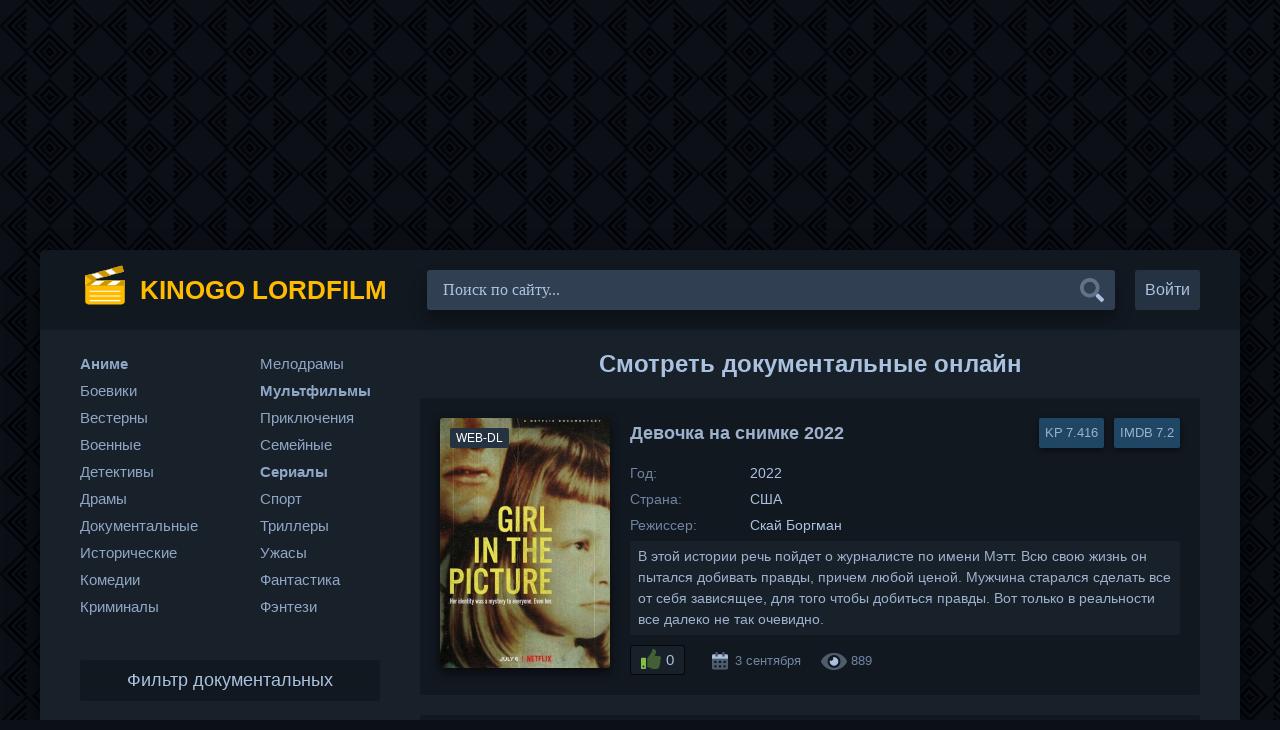

--- FILE ---
content_type: text/html; charset=utf-8
request_url: https://kinogo-lordfilm.net/documentary/page/3/
body_size: 9516
content:
<!DOCTYPE html>
<html lang="ru">
    <head>
        <meta charset="utf-8">
<title>Смотреть Документальные онлайн в отличном качестве, бесплатно и без регистрации, кинозал. &raquo; Страница 3</title>
<meta name="description" content="Смотреть Документальные онлайн в отличном качестве, бесплатно и без регистрации, кинозал.">
<link rel="search" type="application/opensearchdescription+xml" href="https://kinogo-lordfilm.net/index.php?do=opensearch" title="Киного — Лордфильм. Фильмы онлайн смотреть бесплатно HD 720 без подписки">
<link rel="canonical" href="https://kinogo-lordfilm.net/documentary/page/3/">
        <meta name="robots" content="noindex,follow" />
        
        
        <meta name="viewport" content="width=device-width, initial-scale=1.0" />
        <link href="/templates/k-l/css/engine.css" type="text/css" rel="stylesheet" />
        <link href="/templates/k-l/css/styles.css" type="text/css" rel="stylesheet" />
        <link rel="apple-touch-icon" sizes="180x180" href="/apple-touch-icon.png">
        <link rel="icon" type="image/png" sizes="32x32" href="/favicon-32x32.png">
        <link rel="icon" type="image/png" sizes="16x16" href="/favicon-16x16.png">
        <link rel="manifest" href="/site.webmanifest">
        <link rel="mask-icon" href="/safari-pinned-tab.svg" color="#5bbad5">
        <meta name="msapplication-TileColor" content="#dddddd">
        <meta name="theme-color" content="#ffffff">
    </head>
    <body>
        <div class="wrap-k-l">
            <div class="wrap-main wrap-center">
                <header class="header-k-l fx-row fx-middle">
                    <a href="/" class="logo nowrap"><span>Kinogo Lordfilm</span></a>
                    <div class="search-wrap fx-1">
                        <form id="quicksearch" method="post">
                            <input type="hidden" name="do" value="search" />
                            <input type="hidden" name="subaction" value="search" />
                            <div class="search-box">
                                <input id="story" name="story" placeholder="Поиск по сайту..." type="text" />
                                <button type="submit" class="search-btn"></button>
                            </div>
                        </form>
                    </div>
                    <div class="header-btn btn js-login">Войти</div>
                    
                    <div class="btn-menu hidden"></div>
                </header>
                <div class="cols fx-row">
                    <main class="main-k-l fx-col fx-1 fx-last-2">
                        
                        
                        
                        <div class="sect fx-last-1">
                            <div class="sect-header fx-row fx-middle">
                                
                                <div class="sect-title fx-1 nowrap">Смотреть документальные онлайн</div>
                            </div>
                            <div class="sect-content"><div id='dle-content'><div class="short-item">
	<div class="short-cols fx-row">
		<a class="short-img img-fit" href="https://kinogo-lordfilm.net/detective/34156-devochka-na-snimke-2022.html">
			<img src="/uploads/posts/2022-09/1662202480-1558951210.jpg" alt="Девочка на снимке 2022 смотреть онлайн" />
			<div class="short-label">WEB-DL</div>
			
        </a>
		<div class="short-desc fx-1 fx-col fx-between">
			<div class="short-header fx-row fx-middle">
				<a class="short-title fx-1" href="https://kinogo-lordfilm.net/detective/34156-devochka-na-snimke-2022.html">Девочка на снимке 2022</a>
				<div class="short-rates fx-row fx-middle">
					<div class="short-rate-in" data-text="kp"><span>7.416</span></div>
					<div class="short-rate-in" data-text="imdb"><span>7.2</span></div>
				</div>
			</div>
			<ul class="short-list">
				<li><span>Год:</span> 2022</li>
				<li><span>Страна:</span> США</li>
				<li><span>Режиссер:</span> Скай Боргман</li>
			</ul>
            <div class="short-item-text">
            В этой истории речь пойдет о журналисте по имени Мэтт. Всю свою жизнь он пытался добивать правды, причем любой ценой. Мужчина старался сделать все от себя зависящее, для того чтобы добиться правды. Вот только в реальности все далеко не так очевидно.
            </div>
			<div class="short-meta fx-middle fx-row fx-start icon-left">	
				<div class="short-rating"><a href="#" onclick="doRate('plus', '34156'); return false;" ><span class="icon-thumbs-up"></span><span id="likes-id-34156" class="ignore-select">0</span></a></div>
				<div class="short-meta-item"><span class="icon-calendar-alt"></span>3 сентября</div>
				<div class="short-meta-item"><span class="icon-eye"></span>889</div>
			</div>
		</div>
	</div>
</div><div class="short-item">
	<div class="short-cols fx-row">
		<a class="short-img img-fit" href="https://kinogo-lordfilm.net/documentary/34149-ranvir-i-bear-grills-protiv-dikoj-prirody-2022.html">
			<img src="/uploads/posts/2022-09/1662168365_poster.jpg" alt="Ранвир и Беар Гриллс против дикой природы 2022 смотреть онлайн" />
			<div class="short-label">WEB-DL</div>
			
        </a>
		<div class="short-desc fx-1 fx-col fx-between">
			<div class="short-header fx-row fx-middle">
				<a class="short-title fx-1" href="https://kinogo-lordfilm.net/documentary/34149-ranvir-i-bear-grills-protiv-dikoj-prirody-2022.html">Ранвир и Беар Гриллс против дикой природы 2022</a>
				<div class="short-rates fx-row fx-middle">
					
					<div class="short-rate-in" data-text="imdb"><span>6.6</span></div>
				</div>
			</div>
			<ul class="short-list">
				<li><span>Год:</span> 2022</li>
				<li><span>Страна:</span> Индия</li>
				<li><span>Режиссер:</span> Кузема Хавеливала, Джеймс Тернер</li>
			</ul>
            <div class="short-item-text">
            Интерактивный спецвыпуск: помогите суперзвезде Ранвиру Сингху и искателю приключений Беару Гриллсу выжить в сербской глуши и найти редкий цветок.
            </div>
			<div class="short-meta fx-middle fx-row fx-start icon-left">	
				<div class="short-rating"><a href="#" onclick="doRate('plus', '34149'); return false;" ><span class="icon-thumbs-up"></span><span id="likes-id-34149" class="ignore-select">0</span></a></div>
				<div class="short-meta-item"><span class="icon-calendar-alt"></span>3 сентября</div>
				<div class="short-meta-item"><span class="icon-eye"></span>490</div>
			</div>
		</div>
	</div>
</div><div class="short-item">
	<div class="short-cols fx-row">
		<a class="short-img img-fit" href="https://kinogo-lordfilm.net/documentary/34127-zhizn-mashin-gan-kelli-v-rozovom-2022.html">
			<img data-src="/uploads/posts/2022-09/1662111810_poster.jpg" alt="Жизнь Машин Ган Келли в розовом 2022 смотреть онлайн" />
			<div class="short-label">WEB-DLRip</div>
			
        </a>
		<div class="short-desc fx-1 fx-col fx-between">
			<div class="short-header fx-row fx-middle">
				<a class="short-title fx-1" href="https://kinogo-lordfilm.net/documentary/34127-zhizn-mashin-gan-kelli-v-rozovom-2022.html">Жизнь Машин Ган Келли в розовом 2022</a>
				<div class="short-rates fx-row fx-middle">
					
					<div class="short-rate-in" data-text="imdb"><span>6</span></div>
				</div>
			</div>
			<ul class="short-list">
				<li><span>Год:</span> 2022</li>
				<li><span>Страна:</span> США</li>
				<li><span>Режиссер:</span> Сэм Кэхилл</li>
			</ul>
            <div class="short-item-text">
            Боль, страсть и любовь. Загляните в разум Машин Ган Келли. Документальный фильм про личную жизнь и путь к творческому успеху известного музыканта. Содержит сцены курения, злоупотребления наркотиками, безрассудного поведения.
            </div>
			<div class="short-meta fx-middle fx-row fx-start icon-left">	
				<div class="short-rating"><a href="#" onclick="doRate('plus', '34127'); return false;" ><span class="icon-thumbs-up"></span><span id="likes-id-34127" class="ignore-select">0</span></a></div>
				<div class="short-meta-item"><span class="icon-calendar-alt"></span>2 сентября</div>
				<div class="short-meta-item"><span class="icon-eye"></span>611</div>
			</div>
		</div>
	</div>
</div><div class="short-item">
	<div class="short-cols fx-row">
		<a class="short-img img-fit" href="https://kinogo-lordfilm.net/documentary/34086-zataiv-dyhanie-pogruzhenie-pod-led-2022.html">
			<img data-src="/uploads/posts/2022-09/1662029783_poster.jpg" alt="Затаив дыхание погружение под лед 2022 смотреть онлайн" />
			<div class="short-label">WEB-DL</div>
			
        </a>
		<div class="short-desc fx-1 fx-col fx-between">
			<div class="short-header fx-row fx-middle">
				<a class="short-title fx-1" href="https://kinogo-lordfilm.net/documentary/34086-zataiv-dyhanie-pogruzhenie-pod-led-2022.html">Затаив дыхание погружение под лед 2022</a>
				<div class="short-rates fx-row fx-middle">
					
					<div class="short-rate-in" data-text="imdb"><span>6.5</span></div>
				</div>
			</div>
			<ul class="short-list">
				<li><span>Год:</span> 2022</li>
				<li><span>Страна:</span> Великобритания, Финляндия</li>
				<li><span>Режиссер:</span> Иэн Дерри</li>
			</ul>
            <div class="short-item-text">
            Она является профессиональным фридайвером, которая в настоящий момент времени одержима во что бы то ни стало побить мировой рекорд. Женщина по имени Йоханна Нордблад намеревается под пристальным наблюдением камер проплыть определенный участок.
            </div>
			<div class="short-meta fx-middle fx-row fx-start icon-left">	
				<div class="short-rating"><a href="#" onclick="doRate('plus', '34086'); return false;" ><span class="icon-thumbs-up"></span><span id="likes-id-34086" class="ignore-select">0</span></a></div>
				<div class="short-meta-item"><span class="icon-calendar-alt"></span>1 сентября</div>
				<div class="short-meta-item"><span class="icon-eye"></span>644</div>
			</div>
		</div>
	</div>
</div><div class="short-item">
	<div class="short-cols fx-row">
		<a class="short-img img-fit" href="https://kinogo-lordfilm.net/documentary/34048-putina-2022.html">
			<img data-src="/uploads/posts/2022-09/1661992782_poster.jpg" alt="Путина 2022 смотреть онлайн" />
			<div class="short-label">HDTV</div>
			
        </a>
		<div class="short-desc fx-1 fx-col fx-between">
			<div class="short-header fx-row fx-middle">
				<a class="short-title fx-1" href="https://kinogo-lordfilm.net/documentary/34048-putina-2022.html">Путина 2022</a>
				<div class="short-rates fx-row fx-middle">
					
					
				</div>
			</div>
			<ul class="short-list">
				<li><span>Год:</span> 2022</li>
				<li><span>Страна:</span> Россия</li>
				<li><span>Режиссер:</span> Александр Эмир-Шах</li>
			</ul>
            <div class="short-item-text">
            Рыболовство. Для кого-то — это хобби, для кого-то — большой бизнес, а для кого-то — пропитание. Герои фильма выбрали рыболовство своей профессией и главным делом жизни. Рыбная отрасль охватывает все регионы России.
            </div>
			<div class="short-meta fx-middle fx-row fx-start icon-left">	
				<div class="short-rating"><a href="#" onclick="doRate('plus', '34048'); return false;" ><span class="icon-thumbs-up"></span><span id="likes-id-34048" class="ignore-select">0</span></a></div>
				<div class="short-meta-item"><span class="icon-calendar-alt"></span>1 сентября</div>
				<div class="short-meta-item"><span class="icon-eye"></span>674</div>
			</div>
		</div>
	</div>
</div><div class="short-item">
	<div class="short-cols fx-row">
		<a class="short-img img-fit" href="https://kinogo-lordfilm.net/documentary/34028-hardzhiev-poslednij-russkij-futurist-2022.html">
			<img data-src="/uploads/posts/2022-08/1661954865_1658183233_poster.webp" alt="Харджиев последний русский футурист 2022 смотреть онлайн" />
			<div class="short-label">WEBRip</div>
			
        </a>
		<div class="short-desc fx-1 fx-col fx-between">
			<div class="short-header fx-row fx-middle">
				<a class="short-title fx-1" href="https://kinogo-lordfilm.net/documentary/34028-hardzhiev-poslednij-russkij-futurist-2022.html">Харджиев последний русский футурист 2022</a>
				<div class="short-rates fx-row fx-middle">
					
					
				</div>
			</div>
			<ul class="short-list">
				<li><span>Год:</span> 2019</li>
				<li><span>Страна:</span> Россия</li>
				<li><span>Режиссер:</span> Лилия Вьюгина</li>
			</ul>
            <div class="short-item-text">
            Николай Харджиев. Крупнейший знаток и собиратель русского авангарда. Обладатель редчайших работ, собиратель, имевший вкус, понимание, нюх, недюжинные способности убеждения. Неординарный человек, кладезь знаний и хранитель кладов.
            </div>
			<div class="short-meta fx-middle fx-row fx-start icon-left">	
				<div class="short-rating"><a href="#" onclick="doRate('plus', '34028'); return false;" ><span class="icon-thumbs-up"></span><span id="likes-id-34028" class="ignore-select">0</span></a></div>
				<div class="short-meta-item"><span class="icon-calendar-alt"></span>31 августа</div>
				<div class="short-meta-item"><span class="icon-eye"></span>580</div>
			</div>
		</div>
	</div>
</div><div class="short-item">
	<div class="short-cols fx-row">
		<a class="short-img img-fit" href="https://kinogo-lordfilm.net/histori/34006-ishod-2022.html">
			<img data-src="/uploads/posts/2022-08/1661949642-102102028.jpg" alt="Исход 2022 смотреть онлайн" />
			<div class="short-label">WEB-DL</div>
			
        </a>
		<div class="short-desc fx-1 fx-col fx-between">
			<div class="short-header fx-row fx-middle">
				<a class="short-title fx-1" href="https://kinogo-lordfilm.net/histori/34006-ishod-2022.html">Исход 2022</a>
				<div class="short-rates fx-row fx-middle">
					
					
				</div>
			</div>
			<ul class="short-list">
				<li><span>Год:</span> 2022</li>
				<li><span>Страна:</span> Россия</li>
				<li><span>Режиссер:</span> Андрей Грачев, Сергей Грачев</li>
			</ul>
            <div class="short-item-text">
            Фильм расскажет о событиях трагического противостояния столетней давности через двух героев — белого и красного офицеров. Это истории вынужденной эмиграции и в итоге — о возвращении на Родину. 30 октября 1920 года Красная армия штурмом взяла Перекоп.
            </div>
			<div class="short-meta fx-middle fx-row fx-start icon-left">	
				<div class="short-rating"><a href="#" onclick="doRate('plus', '34006'); return false;" ><span class="icon-thumbs-up"></span><span id="likes-id-34006" class="ignore-select">0</span></a></div>
				<div class="short-meta-item"><span class="icon-calendar-alt"></span>31 августа</div>
				<div class="short-meta-item"><span class="icon-eye"></span>848</div>
			</div>
		</div>
	</div>
</div><div class="short-item">
	<div class="short-cols fx-row">
		<a class="short-img img-fit" href="https://kinogo-lordfilm.net/documentary/33849-krushenie-delo-protiv-boeing-2022.html">
			<img data-src="/uploads/posts/2022-02/1645996420_poster.jpg" alt="Крушение дело против Boeing 2022 смотреть онлайн" />
			<div class="short-label">WEB-DL</div>
			
        </a>
		<div class="short-desc fx-1 fx-col fx-between">
			<div class="short-header fx-row fx-middle">
				<a class="short-title fx-1" href="https://kinogo-lordfilm.net/documentary/33849-krushenie-delo-protiv-boeing-2022.html">Крушение дело против Boeing 2022</a>
				<div class="short-rates fx-row fx-middle">
					
					<div class="short-rate-in" data-text="imdb"><span>7</span></div>
				</div>
			</div>
			<ul class="short-list">
				<li><span>Год:</span> 2022</li>
				<li><span>Страна:</span> США</li>
				<li><span>Режиссер:</span> Рори Кеннеди</li>
			</ul>
            <div class="short-item-text">
            Фильм поведает о том, как великолепная репутация авиакомпании Боинг была разрушена начисто из-за чьей-то страсти к легким деньгам. Пассажирский самолёт Боинг 737 совершал свой обычный перелет, когда что-то пошло не так.
            </div>
			<div class="short-meta fx-middle fx-row fx-start icon-left">	
				<div class="short-rating"><a href="#" onclick="doRate('plus', '33849'); return false;" ><span class="icon-thumbs-up"></span><span id="likes-id-33849" class="ignore-select">1</span></a></div>
				<div class="short-meta-item"><span class="icon-calendar-alt"></span>28 февраля</div>
				<div class="short-meta-item"><span class="icon-eye"></span>941</div>
			</div>
		</div>
	</div>
</div><div class="short-item">
	<div class="short-cols fx-row">
		<a class="short-img img-fit" href="https://kinogo-lordfilm.net/documentary/33809-kniga-morja-2021.html">
			<img data-src="/uploads/posts/2022-02/1645377470-41161082.jpg" alt="Книга Моря 2021 смотреть онлайн" />
			<div class="short-label">WEB-DL 1080p</div>
			
        </a>
		<div class="short-desc fx-1 fx-col fx-between">
			<div class="short-header fx-row fx-middle">
				<a class="short-title fx-1" href="https://kinogo-lordfilm.net/documentary/33809-kniga-morja-2021.html">Книга Моря 2021</a>
				<div class="short-rates fx-row fx-middle">
					<div class="short-rate-in" data-text="kp"><span>7.1</span></div>
					<div class="short-rate-in" data-text="imdb"><span>6.8</span></div>
				</div>
			</div>
			<ul class="short-list">
				<li><span>Год:</span> 2021</li>
				<li><span>Страна:</span> Россия</li>
				<li><span>Режиссер:</span> Алексей Вахрушев</li>
			</ul>
            <div class="short-item-text">
            Завораживающая как сон одиссея морских охотников Чукотки, в которой нет грани между реальностью и мифом. Старый охотник и сказочный человек-медведь, Хозяйка моря, отважный китобой, волки, касатки и великаны - герои нового эпоса, в котором люди и
            </div>
			<div class="short-meta fx-middle fx-row fx-start icon-left">	
				<div class="short-rating"><a href="#" onclick="doRate('plus', '33809'); return false;" ><span class="icon-thumbs-up"></span><span id="likes-id-33809" class="ignore-select">0</span></a></div>
				<div class="short-meta-item"><span class="icon-calendar-alt"></span>20 февраля</div>
				<div class="short-meta-item"><span class="icon-eye"></span>869</div>
			</div>
		</div>
	</div>
</div><div class="short-item">
	<div class="short-cols fx-row">
		<a class="short-img img-fit" href="https://kinogo-lordfilm.net/documentary/33798-pele-2021.html">
			<img data-src="/uploads/posts/2022-02/1645375922-80569424.jpg" alt="Пеле 2021 смотреть онлайн" />
			<div class="short-label">WEB-DL</div>
			
        </a>
		<div class="short-desc fx-1 fx-col fx-between">
			<div class="short-header fx-row fx-middle">
				<a class="short-title fx-1" href="https://kinogo-lordfilm.net/documentary/33798-pele-2021.html">Пеле 2021</a>
				<div class="short-rates fx-row fx-middle">
					<div class="short-rate-in" data-text="kp"><span>7.2</span></div>
					<div class="short-rate-in" data-text="imdb"><span>7.0</span></div>
				</div>
			</div>
			<ul class="short-list">
				<li><span>Год:</span> 2021</li>
				<li><span>Страна:</span> Великобритания</li>
				<li><span>Режиссер:</span> Ben Nicholas, David Tryhorn</li>
			</ul>
            <div class="short-item-text">
            Эдсон родился и вырос в бедной многодетной семье, но единственным увлечением темнокожего бразильского мальчугана с раннего детства был футбол. В пятнадцать лет настойчивого парнишку заметили и зачислили в состав сборной Бразилии.
            </div>
			<div class="short-meta fx-middle fx-row fx-start icon-left">	
				<div class="short-rating"><a href="#" onclick="doRate('plus', '33798'); return false;" ><span class="icon-thumbs-up"></span><span id="likes-id-33798" class="ignore-select">0</span></a></div>
				<div class="short-meta-item"><span class="icon-calendar-alt"></span>20 февраля</div>
				<div class="short-meta-item"><span class="icon-eye"></span>910</div>
			</div>
		</div>
	</div>
</div><!--ENGINE_NAVIGATION--><!--noindex-->
<div class="bottom-nav clr ignore-select" id="bottom-nav">
	<div class="navigation fx-row fx-start"><a href="https://kinogo-lordfilm.net/documentary/">1</a> <a href="https://kinogo-lordfilm.net/documentary/page/2/">2</a> <span>3</span> <a href="https://kinogo-lordfilm.net/documentary/page/4/">4</a> <a href="https://kinogo-lordfilm.net/documentary/page/5/">5</a> <a href="https://kinogo-lordfilm.net/documentary/page/6/">6</a> <a href="https://kinogo-lordfilm.net/documentary/page/7/">7</a> <a href="https://kinogo-lordfilm.net/documentary/page/8/">8</a> <a href="https://kinogo-lordfilm.net/documentary/page/9/">9</a> <a href="https://kinogo-lordfilm.net/documentary/page/10/">10</a> <span class="nav_ext">...</span> <a href="https://kinogo-lordfilm.net/documentary/page/43/">43</a></div>
</div>
<!--/noindex--><!--/ENGINE_NAVIGATION--></div></div>
                        </div>
                        
                        
                    </main>
                    <aside class="sidebar fx-last-1">
                        <div class="side-box side-nav to-mob">
                            <div class="side-bc fx-row">
                                <div class="nav-col">
                                    <ul class="nav-menu">
                                        <li><a class="nmbold" title="Аниме смотреть онлайн" href="/anime/">Аниме</a></li>
                                        <li><a title="Боевики смотреть онлайн" href="/insurgent/">Боевики</a></li>
                                        <li><a title="Вестерны смотреть онлайн" href="/western/">Вестерны</a></li>
                                        <li><a title="Военные смотреть онлайн" href="/military/">Военные</a></li>
                                        <li><a title="Детективы смотреть онлайн" href="/detective/">Детективы</a></li>
                                        <li><a title="Драмы смотреть онлайн" href="/drama/">Драмы</a></li>
                                        <li><a title="Документальные смотреть онлайн" href="/documentary/">Документальные</a></li>
                                        <li><a title="Исторические смотреть онлайн" href="/histori/">Исторические</a></li>
                                        <li><a title="Комедии смотреть онлайн" href="/comedy/">Комедии</a></li>
                                        <li><a title="Криминалы смотреть онлайн" href="/crime/">Криминалы</a></li>
                                    </ul>
                                </div>
                                <div class="nav-col">
                                    <ul class="nav-menu">
                                        <li><a title="Мелодрамы смотреть онлайн" href="/melodrama/">Мелодрамы</a></li>
                                        <li><a class="nmbold" title="Мультфильмы смотреть онлайн" href="/multfilm/">Мультфильмы</a></li>
                                        <li><a title="Приключения смотреть онлайн" href="/adventure/">Приключения</a></li>
                                        <li><a title="Семейные смотреть онлайн" href="/family/">Семейные</a></li>
                                        <li><a class="nmbold" title="Сериалы смотреть онлайн" href="/serial/">Сериалы</a></li>
                                        <li><a title="Спорт смотреть онлайн" href="/sport/">Спорт</a></li>
                                        <li><a title="Триллеры смотреть онлайн" href="/thriller/">Триллеры</a></li>
                                        <li><a title="Ужасы смотреть онлайн" href="/horror/">Ужасы</a></li>
                                        <li><a title="Фантастика смотреть онлайн" href="/fantastika/">Фантастика</a></li>
                                        <li><a title="Фэнтези смотреть онлайн" href="/fantasy/">Фэнтези</a></li>
                                    </ul>
                                </div>
                            </div>
                        </div>
<div class="side-box to-mob">
    <div class="side-bt">Фильтр документальных</div>
    <div class="side-bc">
        <form data-dlefilter="dle-filter">
            <div class="filter-wrap" id="filter-wrap">
                <div class="filter-box fx-row">
                    <div class="fb-col">
                        <div class="fb-sect flex-row flex-2">
                            <label class="fb-check">
                                <input id="" name="dvd" value="HDRip" type="checkbox">
                                <span>HD</span>
                            </label>
                            <label class="fb-check">
                                <input id="" name="lang" value="Дублированный [Лицензия],Дублированный" type="checkbox">
                                <span>Дубляж</span>
                            </label>
                        </div>
                        <div class="fb-sect">
                            <select name="country" multiple data-select-config="Поиск;Вывод выбранных;Сортировать:ASC" data-placeholder="Страна">
                                <option value="Россия">Россия</option>
                                <option value="США">США</option>
                                <option value="СССР">СССР</option>
                                <option value="Австралия">Австралия</option>
                                <option value="Австрия">Австрия</option>
                                <option value="Алжир">Алжир</option>
                                <option value="Аргентина">Аргентина</option>
                                <option value="Армения">Армения</option>
                                <option value="Аруба">Аруба</option>
                                <option value="Беларусь">Беларусь</option>
                                <option value="Бельгия">Бельгия</option>
                                <option value="Болгария">Болгария</option>
                                <option value="Босния-Герцеговина">Босния-Герцеговина</option>
                                <option value="Бразилия">Бразилия</option>
                                <option value="Великобритания">Великобритания</option>
                                <option value="Венгрия">Венгрия</option>
                                <option value="Венесуэла">Венесуэла</option>
                                <option value="Вьетнам">Вьетнам</option>
                                <option value="Германия">Германия</option>
                                <option value="Гонконг">Гонконг</option>
                                <option value="Греция">Греция</option>
                                <option value="Грузия">Грузия</option>
                                <option value="Дания">Дания</option>
                                <option value="Израиль">Израиль</option>
                                <option value="Индия">Индия</option>
                                <option value="Индонезия">Индонезия</option>
                                <option value="Иордания">Иордания</option>
                                <option value="Иран">Иран</option>
                                <option value="Ирландия">Ирландия</option>
                                <option value="Исландия">Исландия</option>
                                <option value="Испания">Испания</option>
                                <option value="Италия">Италия</option>
                                <option value="Казахстан">Казахстан</option>
                                <option value="Канада">Канада</option>
                                <option value="Китай">Китай</option>
                                <option value="Колумбия">Колумбия</option>
                                <option value="Корея Южная">Корея Южная</option>
                                <option value="Куба">Куба</option>
                                <option value="Латвия">Латвия</option>
                                <option value="Литва">Литва</option>
                                <option value="Люксембург">Люксембург</option>
                                <option value="Малайзия">Малайзия</option>
                                <option value="Марокко">Марокко</option>
                                <option value="Мексика">Мексика</option>
                                <option value="Нидерланды">Нидерланды</option>
                                <option value="Новая Зеландия">Новая Зеландия</option>
                                <option value="Норвегия">Норвегия</option>
                                <option value="ОАЭ">ОАЭ</option>
                                <option value="Перу">Перу</option>
                                <option value="Польша">Польша</option>
                                <option value="Португалия">Португалия</option>
                                <option value="Румыния">Румыния</option>
                                <option value="Сербия">Сербия</option>
                                <option value="Сингапур">Сингапур</option>
                                <option value="Словакия">Словакия</option>
                                <option value="Словения">Словения</option>
                                <option value="Таиланд">Таиланд</option>
                                <option value="Тайвань">Тайвань</option>
                                <option value="Турция">Турция</option>
                                <option value="Украина">Украина</option>
                                <option value="Уругвай">Уругвай</option>
                                <option value="Филиппины">Филиппины</option>
                                <option value="Финляндия">Финляндия</option>
                                <option value="Франция">Франция</option>
                                <option value="Хорватия">Хорватия</option>
                                <option value="Чехия">Чехия</option>
                                <option value="Чили">Чили</option>
                                <option value="Швейцария">Швейцария</option>
                                <option value="Швеция">Швеция</option>
                                <option value="Эстония">Эстония</option>
                                <option value="ЮАР">ЮАР</option>
                                <option value="Югославия">Югославия</option>
                                <option value="Япония">Япония</option>
                            </select>
                        </div>
                        <div class="fb-sect fb-input flex-4">
                            <input type="text" name="l.tags" placeholder="Впишите имя режиссера или актера">
                        </div>
                        <div class="fb-sect">
                            <input type="text" name="r.year" data-slider-config="Двойной слайдер;Минимальное значение:1980;Максимальное значение:2022;Скрыть MinMax;Шаг:1;" value="" />
                        </div>
                    </div>
                    <div class="fb-col">
                        <div class="fb-sect">
                            <input type="text" name="r.kp_rating" data-slider-config="Двойной слайдер;Минимальное значение:0;Максимальное значение:10;Префикс:KP-;Скрыть MinMax;Шаг:1;" value="" />
                        </div>
                        <div class="fb-sect flex-row">
                            <select name="sort" data-select="{'deselect': false}" data-placeholder="Сортировать">
                                <option value="date;desc">Новые</option>
                                <option value="date;asc">Старые</option>
                                <option value="d.kp_rating;desc">По рейтингу кинопоиска</option>
                                <option value="rating;desc">По рейтингу сайта</option>
                                <option value="news_read;desc">По количеству просмотров</option>
                            </select>
                        </div>
                    </div>
                    <div class="fb-col">
                        <div class="fb-submit flex-row flex-2">
                            <input type="button" data-dlefilter="submit" value="Поиск">
                            <input type="button" data-dlefilter="reset" value="Очистить">
                        </div>
                    </div>
                </div>
            </div>
        </form>
    </div>
</div>
                        <div class="side-box to-mob">
                            <div class="side-bt">Последние сериалы</div>
                            <div class="side-bc">
                                <a class="side-popular-item fx-row" href="https://kinogo-lordfilm.net/serial/35010-olga-5-sezon.html">
	<div class="side-popular-item-img img-fit"><img data-src="/uploads/posts/2023-04/1681156768-1898353141.jpg" alt="Ольга 5 сезон смотреть онлайн"></div>
	<div class="side-popular-item-desc fx-1 fx-col fx-between">
		<div class="side-popular-item-title fx-1">Ольга 5 сезон</div>
		<div class="side-popular-item-info">все серии</div>
		<div class="side-popular-item-date">04.05.2023</div>
	</div>
</a><a class="side-popular-item fx-row" href="https://kinogo-lordfilm.net/serial/35011-drug-na-chas-2023.html">
	<div class="side-popular-item-img img-fit"><img data-src="/uploads/posts/2023-04/1681819004_poster.jpg" alt="Друг на час 2023 смотреть онлайн"></div>
	<div class="side-popular-item-desc fx-1 fx-col fx-between">
		<div class="side-popular-item-title fx-1">Друг на час 2023</div>
		<div class="side-popular-item-info">все серии</div>
		<div class="side-popular-item-date">27.04.2023</div>
	</div>
</a><a class="side-popular-item fx-row" href="https://kinogo-lordfilm.net/serial/34915-wu-tang-amerikanskaja-saga-3-sezon.html">
	<div class="side-popular-item-img img-fit"><img data-src="/uploads/posts/2023-02/1676495636-337876758.jpg" alt="Wu-Tang: Американская сага 3 сезон смотреть онлайн"></div>
	<div class="side-popular-item-desc fx-1 fx-col fx-between">
		<div class="side-popular-item-title fx-1">Wu-Tang: Американская сага 3 сезон</div>
		<div class="side-popular-item-info">все серии</div>
		<div class="side-popular-item-date">06.04.2023</div>
	</div>
</a><a class="side-popular-item fx-row" href="https://kinogo-lordfilm.net/serial/34898-patriot-3-sezon.html">
	<div class="side-popular-item-img img-fit"><img data-src="/uploads/posts/2023-02/1676325794-1248833847.jpg" alt="Патриот 3 сезон смотреть онлайн"></div>
	<div class="side-popular-item-desc fx-1 fx-col fx-between">
		<div class="side-popular-item-title fx-1">Патриот 3 сезон</div>
		<div class="side-popular-item-info">все серии</div>
		<div class="side-popular-item-date">09.03.2023</div>
	</div>
</a><a class="side-popular-item fx-row" href="https://kinogo-lordfilm.net/serial/35004-durochka-nadja-2023.html">
	<div class="side-popular-item-img img-fit"><img data-src="/uploads/posts/2023-03/1678057838_poster.jpg" alt="Дурочка Надя 2023 смотреть онлайн"></div>
	<div class="side-popular-item-desc fx-1 fx-col fx-between">
		<div class="side-popular-item-title fx-1">Дурочка Надя 2023</div>
		<div class="side-popular-item-info">все серии</div>
		<div class="side-popular-item-date">06.03.2023</div>
	</div>
</a>
                            </div>
                        </div>
                    </aside>
                </div>
                <footer class="footer fx-row fx-middle">
                    <div class="footer-copyright fx-1">
                        <a href="/index.php?do=feedback">Правообладателям</a>
                    </div>
                    <div class="fshare fx-row fx-middle fx-center">
                        <span class="icon-facebook-f" data-id="fb"></span>
                        <span class="icon-vk" data-id="vk"></span>
                        <span class="icon-odnoklassniki" data-id="ok"></span>
                        <span class="icon-twitter" data-id="tw"></span>
                        <span class="icon-paper-plane" data-id="tlg"></span>
                    </div>
                </footer>
            </div>
        </div>
        

<div class="login-box not-logged hidden">
	<div class="login-close"></div>
	<form method="post">
		<div class="login-title title">Авторизация</div>
		<div class="login-avatar"></div>
		<div class="login-input"><input type="text" name="login_name" id="login_name" placeholder="Ваш логин"/></div>
		<div class="login-input"><input type="password" name="login_password" id="login_password" placeholder="Ваш пароль" /></div>
		<div class="login-check">
			<label for="login_not_save">
				<input type="checkbox" name="login_not_save" id="login_not_save" value="1"/>
				<span>Запомнить</span>
			</label> 
		</div>
		<div class="login-btn"><button onclick="submit();" type="submit" title="Вход">Войти на сайт</button></div>
		<input name="login" type="hidden" id="login" value="submit" />
		<div class="login-btm fx-row">
			<a href="/?do=register" class="log-register">Регистрация</a>
			<a href="https://kinogo-lordfilm.net/index.php?do=lostpassword">Восстановить пароль</a>
		</div>
		<div class="login-soc-title">Или войти через</div>
		<div class="login-soc-btns">
			
			
			
			
			
			
		</div>
	</form>
</div>

        
<script src="/engine/classes/min/index.php?g=general&amp;v=9cb39"></script>
<script src="/engine/classes/min/index.php?f=engine/classes/js/jqueryui.js,engine/classes/js/dle_js.js,engine/classes/js/lazyload.js&amp;v=9cb39" defer></script>
        <script src="/templates/k-l/js/libs.js" defer></script>
        <link href="/templates/k-l/css/filter.css" type="text/css" rel="stylesheet">
        <script src="/templates/k-l/lazydev/dle_filter/assets/dle_filter.js" defer></script>
        <script src="/engine/lazydev/dle_filter/lib/dle_filter.js.php" defer></script>
        <script>
<!--
var dle_root       = '/';
var dle_admin      = '';
var dle_login_hash = '4c453ecbc98a34d4dc6e7eec8352888149ec81df';
var dle_group      = 5;
var dle_skin       = 'k-l';
var dle_wysiwyg    = '-1';
var quick_wysiwyg  = '0';
var dle_min_search = '4';
var dle_act_lang   = ["Да", "Нет", "Ввод", "Отмена", "Сохранить", "Удалить", "Загрузка. Пожалуйста, подождите..."];
var menu_short     = 'Быстрое редактирование';
var menu_full      = 'Полное редактирование';
var menu_profile   = 'Просмотр профиля';
var menu_send      = 'Отправить сообщение';
var menu_uedit     = 'Админцентр';
var dle_info       = 'Информация';
var dle_confirm    = 'Подтверждение';
var dle_prompt     = 'Ввод информации';
var dle_req_field  = 'Заполните все необходимые поля';
var dle_del_agree  = 'Вы действительно хотите удалить? Данное действие невозможно будет отменить';
var dle_spam_agree = 'Вы действительно хотите отметить пользователя как спамера? Это приведёт к удалению всех его комментариев';
var dle_c_title    = 'Отправка жалобы';
var dle_complaint  = 'Укажите текст Вашей жалобы для администрации:';
var dle_mail       = 'Ваш e-mail:';
var dle_big_text   = 'Выделен слишком большой участок текста.';
var dle_orfo_title = 'Укажите комментарий для администрации к найденной ошибке на странице:';
var dle_p_send     = 'Отправить';
var dle_p_send_ok  = 'Уведомление успешно отправлено';
var dle_save_ok    = 'Изменения успешно сохранены. Обновить страницу?';
var dle_reply_title= 'Ответ на комментарий';
var dle_tree_comm  = '0';
var dle_del_news   = 'Удалить статью';
var dle_sub_agree  = 'Вы действительно хотите подписаться на комментарии к данной публикации?';
var dle_captcha_type  = '1';
var DLEPlayerLang     = {prev: 'Предыдущий',next: 'Следующий',play: 'Воспроизвести',pause: 'Пауза',mute: 'Выключить звук', unmute: 'Включить звук', settings: 'Настройки', enterFullscreen: 'На полный экран', exitFullscreen: 'Выключить полноэкранный режим', speed: 'Скорость', normal: 'Обычная', quality: 'Качество', pip: 'Режим PiP'};
var allow_dle_delete_news   = false;

//-->
</script><script>
let urlFilter = 0;
</script>
        <img id="licnt7D32" style="width: 1px; height: 1px;position: absolute; left:-9999px" src="[data-uri]" alt=""/><script>(function(d,s){d.getElementById("licnt7D32").src="//counter.yadro.ru/hit?t44.6;r"+escape(d.referrer)+((typeof(s)=="undefined")?"":";s"+s.width+"*"+s.height+"*"+(s.colorDepth?s.colorDepth:s.pixelDepth))+";u"+escape(d.URL)+";h"+escape(d.title.substring(0,150))+";"+Math.random()})(document,screen)</script>
    <script defer src="https://static.cloudflareinsights.com/beacon.min.js/vcd15cbe7772f49c399c6a5babf22c1241717689176015" integrity="sha512-ZpsOmlRQV6y907TI0dKBHq9Md29nnaEIPlkf84rnaERnq6zvWvPUqr2ft8M1aS28oN72PdrCzSjY4U6VaAw1EQ==" data-cf-beacon='{"version":"2024.11.0","token":"2a6f179407594a4bb5b60c7b73abef38","r":1,"server_timing":{"name":{"cfCacheStatus":true,"cfEdge":true,"cfExtPri":true,"cfL4":true,"cfOrigin":true,"cfSpeedBrain":true},"location_startswith":null}}' crossorigin="anonymous"></script>
</body>
</html>

--- FILE ---
content_type: text/css
request_url: https://kinogo-lordfilm.net/templates/k-l/css/styles.css
body_size: 13728
content:
*{
	background:0 0;
	margin:0;
	padding:0;
	outline:none;
	border:0;
	box-sizing:border-box
}
div[id*=epom-pushdown]{
	max-height: 170px!important;
}
div[class*=epom_stiker]{
	max-height: 200px !important;
}
div[id*=epom].epom-brend{z-index: 1 !important;}
.brend_az, div[id*=epom-pushdown] {position: absolute!important;margin: 0!important; border: 0!important; padding: 0!important}
ol,ul{
	list-style:none
}
blockquote,q{
	quotes:none
}
table{
	border-collapse:collapse;
	border-spacing:0
}
input,select{
	vertical-align:middle
}
article,aside,figure,figure img,hgroup,footer,header,nav,section,main{
	display:block
}
img{
	max-width:100%
}
.clr{
	clear:both
}
.clearfix:after{
	content:"";
	display:table;
	clear:both
}
body{
	font:15px Verdana,sans-serif;
	font-stretch:ultra-expanded;
	line-height:normal;
	padding:0;
	margin:0;
	color:#aac2e0;
	background:#0c1016 url('../images/bg.png');
	min-height:100%;
	width:100%;
	font-weight:400
}
a{
	color:#aac2e0;
	text-decoration:none
}
a:hover,a:focus{
	color:#fb0;
	text-decoration:none
}
h1,h2,h3,h4,h5{
	font-weight:600;
	font-size:24px
}
button,textarea,select,input[type=text],input[type=password],input[type=button],input[type=submit]{
	appearance:none;
	-webkit-appearance:none;
	font-size:16px;
	font-family:montserrat!important
}
.button,.btn,.pagi-load a,.up-second li a,.usp-edit a,.qq-upload-button,button:not(.color-btn):not([class*=fr]):not(.search-btn):not([class*=owl-]),html input[type=button],input[type=reset],input[type=submit],.meta-fav a,.usp-btn a{
	display:inline-block;
	text-align:center;
	padding:0 20px;
	height:40px;
	line-height:40px;
	border-radius:3px;
	cursor:pointer;
	font-weight:500;
	background-color:#253242;
	color:#aac2e0;
	font-size:16px
}
.button:hover,.btn:hover,.up-second li a:hover,.usp-edit a:hover,.qq-upload-button:hover,.pagi-load a:hover,.usp-btn a:hover,button:not(.color-btn):not([class*=fr]):not(.search-btn):not([class*=owl-]):hover,html input[type=button]:hover,input[type=reset]:hover,input[type=submit]:hover,.meta-fav a:hover{
	background-color:#183a66;
	color:#aac2e0;
	box-shadow:0 10px 20px 0 transparent
}
button:active,input[type=button]:active,input[type=submit]:active{
	box-shadow:inset 0 1px 4px 0 rgba(0,0,0,.1)
}
input[type=text],input[type=password]{
	height:40px;
	line-height:40px;
	border-radius:4px;
	border:0;
	padding:0 15px
}
select{
	height:40px;
	border:0;
	padding:0 15px
}
textarea{
	padding:15px;
	overflow:auto;
	vertical-align:top;
	resize:vertical
}
input[type=text],input[type=password],select,textarea{
	width:100%;
	background-color:#303f52;
	color:#aac2e0;
	box-shadow:inset 0 0 0 1px #303f52,inset 1px 2px 5px rgba(0,0,0,.1)
}
select{
	width:auto
}
input::placeholder,textarea::placeholder{
	color:#aac2e0;
	opacity:1;
	font-size:15px
}
input:focus::placeholder,textarea:focus::placeholder{
	color:transparent
}
.icon-thumbs-up::before{
	display:inline-block;
	margin-bottom:-3.5px;
	margin-right:5px;
	vertical-align:bottom;
	width:20px;
	content:url([data-uri])
}
.icon-calendar-alt::before{
	display:inline-block;
	position:absolute;
	margin:-1px 0 0-23px;
	width:16px;
	content:url([data-uri])
}
.icon-eye::before{
	display:inline-block;
	position:absolute;
	margin:-3px 0 0 -30px;
	width:26px;
	content:url([data-uri])
}
.icon-comment-dots::before{
	display:inline-block;
	position:absolute;
	margin:1px 0 0 -23px;
	width:20px;
	content:url([data-uri])
}
.icon-heart::before{
	display:inline-block;
	position:absolute;
	margin:-14px 0 0 -50px;
	width:30px;
	content:url([data-uri])
}
.icon-heart-alt::before,.icon-heart:hover::before{
	display:inline-block;
	position:absolute;
	margin:-14px 0 0 -50px;
	width:30px;
	content:url([data-uri])
}
.icon-repair::before{
	display:inline-block;
	position:absolute;
	margin:-14px 0 0 -20px;
	width:30px;
	content:url([data-uri])
}
.icon-facebook-f::before{
	display:inline-block;
	padding-top:4px;
	width:14px;
	content:url([data-uri])
}
.icon-vk::before{
	display:inline-block;
	padding-top:5px;
	width:24px;
	content:url([data-uri])
}
.icon-odnoklassniki::before{
	display:inline-block;
	padding-top:3px;
	width:15px;
	content:url([data-uri])
}
.icon-twitter::before{
	display:inline-block;
	padding-top:5px;
	width:20px;
	content:url([data-uri])
}
.icon-paper-plane::before{
	display:inline-block;
	padding-top:5px;
	padding-right:3px;
	width:20px;
	content:url([data-uri])
}
.icon-mobile-alt::before{
	display:block;
	padding:5px 0;
	width:40px;
	content:url([data-uri])
}
.icon-com-thumbs-up::before{
	display:inline-block;
	position:absolute;
	margin-top:-4px;
	width:15px;
	content:url([data-uri])
}
.icon-com-thumbs-down::before{
	display:inline-block;
	position:absolute;
	margin-top:-6px;
	margin-left:-15px;
	width:15px;
	content:url([data-uri])
}
.icon-com-thumbs-down:hover::before{
	filter:hue-rotate(100deg);
	-webkit-filter:hue-rotate(100deg)
}
.icon-com-thumbs-up:hover::before{
	filter:hue-rotate(241deg);
	-webkit-filter:hue-rotate(241deg)
}
.ratingtypeplusminus{
	margin:0 15px
}
.icon-nav-arrow-left::before{
	display:inline-block;
	content:url([data-uri]);
	width:30px
}
.icon-nav-arrow-right::before{
	display:inline-block;
	content:url([data-uri]);
	width:30px
}
.icon-cog{
	content:url([data-uri]);
	width:20px
}
.img-box,.img-wide,.img-resp,.img-resp-vert,.img-fit{
	overflow:hidden;
	position:relative
}
.img-resp{
	padding-top:70%
}
.img-resp-vert{
	padding-top:140%
}
.img-box img,.img-resp img,.img-resp-vert img{
	width:100%;
	min-height:100%;
	display:block
}
.img-resp img,.img-resp-vert img{
	position:absolute;
	left:0;
	top:0
}
.img-wide img{
	width:100%;
	display:block
}
.img-fit img{
	width:100%;
	height:100%;
	object-fit:cover
}
.nowrap{
	white-space:nowrap;
	overflow:hidden;
	text-overflow:ellipsis
}
.fx-row,#dle-content{
	display:-ms-flexbox;
	display:-webkit-flex;
	display:flex;
	-ms-flex-wrap:wrap;
	-webkit-flex-wrap:wrap;
	flex-wrap:wrap;
	-ms-flex-pack:justify;
	-webkit-justify-content:space-between;
	justify-content:space-between
}
.fx-col{
	display:-ms-flexbox;
	display:-webkit-flex;
	display:flex;
	-ms-flex-direction:column;
	-webkit-flex-direction:column;
	flex-direction:column
}
.fx-center{
	-ms-flex-pack:center;
	-webkit-justify-content:center;
	justify-content:center
}
.fx-middle{
	-ms-flex-align:center;
	-webkit-align-items:center;
	align-items:center
}
.fx-start{
	-webkit-justify-content:flex-start;
	justify-content:flex-start
}
.fx-first{
	-ms-flex-order:-1;
	-webkit-order:-1;
	order:-1
}
.fx-last{
	-ms-flex-order:10;
	-webkit-order:10;
	order:10
}
.fx-last-1{
	-ms-flex-order:10;
	-webkit-order:10;
	order:1
}
.fx-last-2{
	-ms-flex-order:2;
	-webkit-order:2;
	order:2
}
.fx-last-3{
	-ms-flex-order:3;
	-webkit-order:3;
	order:3
}
.fx-last-4{
	-ms-flex-order:4;
	-webkit-order:4;
	order:4
}
.fx-last-5{
	-ms-flex-order:5;
	-webkit-order:5;
	order:5
}
.fx-1{
	-ms-flex-preferred-size:0;
	flex-basis:0;
	-webkit-box-flex:1;
	-ms-flex-positive:1;
	flex-grow:1;
	max-width:100%;
	min-width:50px
}
.fx-between{
	-ms-flex-pack:justify;
	-webkit-justify-content:space-between;
	justify-content:space-between
}
b,strong,.fw700{
	font-weight:600
}
.icon-left [class*=fa-],.icon-left .icon{
	margin-right:10px
}
.icon-right [class*=fa-],.icon-right .icon{
	margin-left:10px
}
.hidden,#dofullsearch{
	display:none
}
.anim,.btn,button,.popular-item-img:before,.short-item a,.sidebar a,.header-btn,.short-img,.footer a,.side-nav a{
	transition:all .3s
}
.mtitle,.sub-title h1,.form-wrap h1{
	margin-bottom:30px;
	font-size:24px!important;
	font-weight:600
}
#dle-content>*{
	width:100%
}
.wrap-k-l{
	min-width:320px;
	position:relative;
    margin: 0 auto;
	padding:250px 30px 30px 30px
}
.wrap-center{
	max-width:1200px;
	position:relative;
    margin: 0 auto;
	z-index:20
}
.wrap-main{
	background-color:#18202a;
	border-radius:5px;
	box-shadow:0 15px 30px rgba(0,0,0,.8)
}
.header-k-l{
	padding:20px 40px;
	background-color:#121820;
	border-radius:5px 5px 0 0
}
.cols{
	padding:20px 40px
}
.main-k-l{
	min-height:100vh
}
.sidebar{
	width:300px;
	margin-right:40px
}
.footer{
	background:#090c10 url(../images/logo.svg) 40px 10px/40px no-repeat;
	height:60px;
	padding:0 40px 0 90px;
	color:#8fa7c6;
	border-radius:0 0 5px 5px
}
.footer a{
	color:#fb0;
	text-decoration:none
}
#gotop{
	position:fixed;
	width:70px;
	height:60px;
	line-height:60px;
	right:10px;
	bottom:10px;
	z-index:990;
	display:none;
	background-color:#090c10;
	color:#8fa7c6;
	cursor:pointer;
	font-size:34px;
	border-radius:2px;
	text-align:center;
	box-shadow:0 23px 57px rgba(0,0,0,.6)
}
#gotop::before{
	content:url([data-uri]);
	position:absolute;
	width:40px;
	top:6px;
	left:15px
}
.logo{
	display:block;
	height:50px;
	line-height:60px;
	color:#aac2e0;
	font-weight:300;
	margin-top:-10px;
	font-size:26px;
	background:url(../images/logo.svg) 0 center/50px no-repeat;
	padding-left:45px
}
.logo span{
	font-weight:600;
	padding-left:15px;
	color:#fb0;
	text-transform:uppercase
}
.header-btn{
	padding:0 10px
}
.search-wrap{
	position:relative;
	margin:0 20px 0 40px
}
.search-box input,.search-box input:focus{
	padding:0 50px 0 16px;
	border-radius:3px;
	box-shadow:0 10px 16px 0 rgba(0,0,0,.3)
}
.search-box input:not(:focus)::placeholder{
	color:#aac2e0;
	opacity:1;
	font-size:16px
}
.search-box button{
	position:absolute;
	right:0;
	top:0;
	z-index:10;
	width:50px;
	cursor:pointer;
	background:0 0;
	color:#aac2e0;
	line-height:40px;
	text-align:center;
	border-radius:0 20px 20px 0
}
.search-btn{
	position:relative
}
.search-btn::before{
	content:url([data-uri]);
	position:absolute;
	width:24px;
	top:7px;
	left:15px
}
.searchtable{
	display:none
}
.carou-content{
	height:200px
}
.carou-sect{
	padding:20px 40px;
	background-color:#090c10
}
.carou-title{
	font-size:18px;
	font-weight:500;
	margin-bottom:20px
}
.popular-item-img{
	display:block;
	border-radius:3px;
	height:200px
}
.popular-item-title{
	position:absolute;
	z-index:10;
	left:0;
	bottom:0;
	right:0;
	padding:20px;
	color:#aac2e0;
	font-weight:500;
	word-wrap:break-word
}
.popular-item-img:before{
	content:'';
	position:absolute;
	z-index:5;
	left:0;
	right:0;
	bottom:0;
	height:70%;
	background:linear-gradient(to bottom,transparent 0,#18202a 100%);
	opacity:1
}
.popular-item:hover .popular-item-img:before,.popular-item:hover .popular-item-title{
	opacity:0
}
.side-recommend-item{
	display:block;
	margin-bottom:20px;
	width:46.6%
}
.side-recommend-item-img{
	border-radius:3px
}
.side-recommend-item:hover{
	opacity:0.8
}
.side-box{
	margin-bottom:40px
}
.side-bt{
	font-size:18px;
	font-weight:500;
	text-align:center;
	background-color:#121820;
	border-radius:3px;
	padding:10px 0;
	margin-bottom:20px
}
.mb-remove{
	margin-bottom:-20px
}
.nav-col{
	width:55%
}
.nav-col+.nav-col{
	width:40%
}
.nav-title{
	font-weight:500;
	margin-bottom:9px
}
.nav-menu+.nav-title{
	margin-top:12px
}
.nav-menu a{
	display:block;
	padding:5px 0;
	font-size:15px;
	color:#8fa7c6
}
.nav-menu a:hover,.side-popular-item:hover .side-popular-item-title{
	color:#fb0
}
.nav-menu .nmbold{
	font-weight:900
}
.side-popular-item{
	margin-bottom:20px;
	background:#253242;
	border-top-right-radius:2px;
	border-bottom-right-radius:2px
}
.side-popular-item-img{
	width:70px;
	height:90px;
	border-top-left-radius:2px;
	border-bottom-left-radius:2px;
	margin-right:20px
}
.side-popular-item-desc{
	padding:5px 5px 5px 0
}
.side-popular-item-title{
	font-weight:600;
	font-size:15px
}
.side-popular-item-info{
	color:#8fa7c6;
	margin-top:10px;
	font-size:14px
}
.side-popular-item-date{
	color:#8fa7c6;
	margin-top:10px;
	font-size:13px
}
.lcomm{
	margin-bottom:20px
}
.ltitle{
	display:block;
	line-height:1;
	font-weight:300;
	font-size:13px;
	margin-top:10px;
	padding-left:2px
}
.ltext{
	line-height:1.3;
	background-color:#121820;
	padding:10px;
	border-radius:10px
}
.lmeta{
	font-size:13px;
	margin:10px 0;
	color:#8fa7c6;
	font-weight:300
}
.ldate,.lav,.lname{
	display:inline-block;
	vertical-align:middle;
	margin-right:7px
}
.lav{
	width:20px;
	height:20px;
	border-radius:50%
}
.lcomm .comm-letter{
	line-height:20px;
	font-size:12px
}
.lname{
	color:#8fa7c6;
	font-weight:400
}
.sect{
	margin-bottom:40px
}
.sect:last-child{
	margin-bottom:0
}
.sect-header{
	margin-bottom:20px
}
.sect-title{
	font-weight:600;
	font-size:24px;
	text-align:center
}
.short-item{
	margin-bottom:20px;
	padding:20px;
	border-radius:3px;
	background-color:#121820
}
.short-img{
	width:170px;
	height:250px;
	margin-right:20px;
	display:block;
	border-radius:3px;
	box-shadow:0 4px 10px rgba(0,0,0,.6)
}
.short-header{
	margin-bottom:10px
}
.short-title{
	display:block;
	font-size:18px;
	color:#9db1cc;
	font-weight:600;
	line-height:1.5
}
.short-header a:hover,.short-header a:focus{
	color:#537b99
}
.short-text{
	font-size:14px;
	line-height:1.7
}
.short-list li{
	position:relative;
	padding-left:120px;
	margin:5px 0;
	font-size:14px;
	line-height:1.5
}
.short-list li>span:first-child{
	position:absolute;
	left:0;
	top:0;
	color:#6e84a0
}
.short-list a{
	color:#fb0;
	border-bottom:1px dotted #fb0
}
.short-item-text{
	font-size:14px;
	line-height:1.5;
	padding:5px 8px;
	border-radius:3px;
	background-color:#18202a;
	color:#9db1cc
}
.short-meta{
	margin-top:10px;
	color:#6e84a0;
	font-size:13px;
	font-weight:300
}
.short-meta-item{
	margin-left:50px
}
.short-rating{
	line-height:28px;
	background-color:#18202a;
	padding:0 10px;
	font-size:15px;
	border-radius:3px;
	border:1px solid rgba(0,0,0,.8)
}
.short-rating .fa-thumbs-up{
	color:#83bf45;
	margin-right:10px
}
.short-rating .fa-thumbs-down{
	color:#ee3442;
	margin:0 10px
}
.short-label{
	background-color:#253242;
	color:#fff;
	padding:3px 6px;
	border-radius:2px;
	position:absolute;
	left:10px;
	top:10px;
	z-index:10;
	font-size:12px;
	font-weight:500
}
.short-seriya{
	background-color:#224c6e;
	color:#bde0ff;
	padding:3px 6px;
	border-radius:2px;
	position:absolute;
	right:10px;
	bottom:10px;
	z-index:10;
	font-size:12px;
	font-weight:500
}
.short-btn{
	height:30px;
	line-height:30px;
	font-size:12px;
	padding:0 10px;
	border-radius:2px;
	box-shadow:0 4px 10px rgba(0,0,0,.6)
}
.short-rate-in{
	background-color:#224c6e;
	line-height:30px;
	border-radius:2px;
	text-align:center;
	font-size:13px;
	opacity:.9;
	padding:0 6px;
	margin-left:10px;
	font-weight:500;
	box-shadow:0 2px 6px rgba(0,0,0,.6)
}
.short-rate-in:before{
	content:attr(data-text);
	display:inline;
	margin-right:3px;
	text-transform:uppercase
}
.mrating{
	margin-right:20px;
	overflow:hidden
}
.mrating a{
	transition:none
}
.short-img:hover{
	opacity:.8
}
.site-desc{
	line-height:1.7;
	color:#8fa7c6;
	font-size:14px;
	padding-top:40px
}
.site-desc:before{
	content:'';
	position:absolute;
	left:0;
	top:0;
	right:0;
	height:5px
}
.site-desc h1,.site-desc h2{
	font-size:18px;
	font-weight:500;
	margin-bottom:10px;
	color:#aac2e0
}
.site-desc li{
	list-style-type:disc;
	margin-left:40px
}
.site-desc p{
	margin-bottom:10px
}
.site-desc>*:last-child{
	margin-bottom:0
}
.site-desc a{
	color:#fb0;
	text-decoration:underline
}
.site-desc img{
	float:left;
	max-width:200px;
	margin:0 10px 10px 0
}
.bottom-nav{
	margin-bottom:-10px;
	text-align:center
}
.navigation a,.navigation span,.pnext a,.pprev a,.pprev>span,.pnext>span{
	display:inline-block;
	padding:0 10px;
	margin:0 10px 10px 0;
	line-height:50px;
	min-width:50px;
	background-color:#121820;
	border-radius:2px;
	font-weight:500;
	font-size:18px
}
.navigation span:not(.nav_ext),.pagi-nav a:hover{
	background-color:#253242;
	color:#aac2e0
}
.fleft{
	width:200px;
	margin-right:20px
}
.fimg{
	border-radius:3px;
	box-shadow:0 4px 10px rgba(0,0,0,.15)
}
.ftext{
	margin:20px 0
}
.fcols .short-list li{
	font-size:14px
}
.fcols .short-meta-item:last-child{
	margin-right:0
}
.fcols h1{
	color:#9db1cc
}
h1 a{
	margin-left:10px;
	font-size:15px
}
.fcols{
	padding:20px;
	border-radius:3px;
	background-color:#121820
}
.frels .popular-item-img:before{
	background:linear-gradient(to bottom,transparent 0,#090c10 100%);
	opacity:1
}
.article h2{
	text-align:center;
	color:#9db1cc;
	font-size:18px;
	font-weight:500;
	margin-bottom:20px
}
.fplayer{
	position:relative;
	background-color:#090c10;
	border-radius:3px
}
.fplayer .tab-sel-all{
	background-color:#253242;
	padding-right:20px
}
.fplayer .tabs-sel span{
	display:inline-block;
	background-color:#253242;
	padding:0 20px;
	height:40px;
	line-height:40px;
	cursor:pointer;
	font-weight:500
}
.fplayer .tabs-sel span:first-child{
	border-top-left-radius:3px
}
.fplayer .tabs-sel span.current{
	background-color:#224c6e;
	color:#aac2e0
}
.js .tabs-b{
	background-color:#000;
	display:none
}
.js .tabs-b.visible{
	display:block
}
.fcompl a:hover,.ffav a:hover,.ffav span:hover{
	color:#fb0;
	cursor:pointer
}
.fcompl,.ffav{
	margin-left:20px;
	background-color:#253242
}
.fshare{
	padding:15px 0;
	text-align:center;
	white-space:nowrap
}
.fshare span{
	display:block;
	width:50px;
	height:30px;
	border-radius:2px;
	text-align:center;
	margin:0 2px;
	cursor:pointer
}
.fshare span:hover{
	opacity:.8
}
.icon-vk{
	background-color:#5075a5
}
.icon-facebook-f{
	background-color:#4b6baf
}
.icon-twitter{
	background-color:#2daae1
}
.icon-odnoklassniki,.fa.fa-rss{
	background-color:#fc6d00
}
.icon-paper-plane{
	background-color:#5682a3
}
.sub-ftext{
	background-color:#121820;
	font-size:14px;
	line-height:1.5;
	border-radius:3px;
	padding:8px 13px;
	margin-bottom:30px
}
.sub-ftext span{
	float:left;
	padding-right:13px
}
.video-box embed,.video-box object,.video-box video,.video-box iframe,.video-box frame{
	max-width:100%!important;
	display:block;
	width:100%;
	height:400px
}
.mejs-container{
	max-width:100%!important
}
.full-text{
	line-height:1.7;
	font-size:15px;
	color:#9db1cc
}
.full-text img:not(.emoji){
	max-width:100%;
	margin-top:10px;
	margin-bottom:10px
}
.full-text>img[style*=left],.full-text>.highslide img[style*=left]{
	margin:0 10px 10px 0
}
.full-text>img[style*=right],.full-text>.highslide img[style*=right]{
	margin:0 0 10px 10px
}
.full-text a{
	text-decoration:underline;
	color:#06c
}
.full-text a:hover{
	text-decoration:none
}
.full-text h2,.full-text h3,.full-text h4,.full-text h5{
	margin:10px 0;
	font-size:24px;
	font-weight:700
}
.full-text p{
	margin-bottom:10px
}
.full-text>ul,.full-text>ol{
	margin:0
}
.full-text>ul li{
	list-style:disc;
	margin-left:40px
}
.full-text>ol li{
	list-style:decimal;
	margin-left:40px
}
.add-comms{
	margin-bottom:26px;
	padding:20px;
	background-color:#121820;
	border-radius:3px
}
.ac-inputs input{
	width:48.5%;
	margin-bottom:15px
}
.ac-textarea textarea{
	height:150px;
	margin-bottom:15px;
	border-radius:2px;
	resize:none
}
.ac-submit button{
	font-size:18px!important
}
.ac-protect,.ac-textarea .bb-editor+br{
	display:none
}
.comments_subscribe input{
	margin-right:10px
}
.comments_subscribe{
	display:block
}
.mass_comments_action{
	display:none
}
.last-comm-link{
	display:inline-block;
	padding-bottom:20px;
	color:#06c;
	font-size:18px
}
.comm-avatar{
	position:absolute;
	left:0;
	top:0;
	width:40px;
	height:40px;
	border-radius:50%
}
.comm-letter{
	position:absolute;
	left:0;
	top:0;
	width:100%;
	height:100%;
	line-height:40px;
	text-align:center;
	background-color:#000;
	color:#fff;
	font-size:18px;
	font-weight:600;
	text-transform:uppercase
}
.comm-item{
	font-size:13px;
	padding-left:55px;
	position:relative;
	min-height:40px;
	margin-bottom:20px
}
.comm-two{
	margin:5px 0 10px
}
.comm-one>span{
	margin-right:15px;
	opacity:.6
}
.comm-one>span.comm-author,.comm-one>span.comm-author a{
	font-weight:500;
	opacity:1
}
.comm-three-left>a,.comm-three-right li a{
	opacity:.6
}
.comm-three-right li{
	display:inline-block;
	margin-left:15px
}
.comm-rate3{
	white-space:nowrap;
	margin-right:15px;
	height:20px;
	line-height:20px;
	display:inline-block;
	vertical-align:top;
	position:relative;
	top:-3px
}
.comm-rate3 a{
	display:inline-block;
	vertical-align:middle;
	position:relative;
	opacity:.8
}
.comm-rate3 a:first-child{
	top:-5px
}
.comm-rate3>span{
	margin:0 5px
}
.comm-rate3>span>span.ratingtypeplus{
	color:#06b601
}
.comm-rate3>span>span.ratingplus{
	color:#95c613
}
.comm-rate3>span>span.ratingminus{
	color:#ff0e0e
}
.comm-three a:hover{
	border-bottom-color:transparent
}
.comm-three-left>a{
	opacity:1;
	color:#8fa7c6;
	border-bottom:1px dotted #8fa7c6
}
.overlay-box{
	position:fixed;
	z-index:998;
	left:0;
	top:0;
	width:100%;
	height:100%;
	opacity:.8;
	background-color:#000;
	cursor:pointer
}
.login-box{
	position:fixed;
	z-index:999;
	left:50%;
	top:50%;
	transform:translate(-50%,-50%);
	background-color:#18202a;
	padding:30px 60px 40px;
	border-top:5px solid #fb0;
	width:400px;
	box-shadow:0 20px 60px rgba(0,0,0,.5)
}
.login-close{
	width:26px;
	height:26px;
	cursor:pointer;
	position:absolute;
	top:-30px;
	right:-30px
}
.login-close::before{
	content:url(data:image/svg+xml;
	utf8;
	base64,[base64]);
	position:absolute;
	width:26px
}
.login-title{
	font-size:24px;
	font-weight:600;
	margin-bottom:15px;
	text-align:center
}
.login-avatar{
	width:60px;
	height:60px;
	border-radius:50%;
	margin:0 auto 15px;
	text-align:center;
	line-height:60px;
	font-size:24px;
	background-color:#090c10;
	color:#8fa7c6
}
.login-input{
	margin-bottom:15px
}
.login-btn button{
	width:100%;
	margin:15px 0
}
.login-btm a{
	border-bottom:1px dotted #2c69b7;
	color:#2c69b7;
	font-size:13px
}
.login-check{
	position:relative;
	font-size:14px
}
.login-check input{
	opacity:0;
	position:absolute;
	cursor:pointer
}
.login-check span{
	display:block;
	padding-left:36px;
	height:30px;
	line-height:30px;
	color:#939393
}
.login-check span:before,.login-check span:after{
	content:'';
	position:absolute;
	top:50%;
	transition:.3s
}
.login-check span:before{
	left:0;
	height:10px;
	margin-top:-5px;
	width:26px;
	border-radius:5px;
	background:#090c10;
	box-shadow:inset 0 1px 4px rgba(0,0,0,.3)
}
.login-check span:after{
	left:1px;
	height:12px;
	width:12px;
	margin-top:-6px;
	background:#2ecc71;
	border-radius:6px;
	box-shadow:0 1px 4px transparent
}
.login-check input:checked+span:before{
	background-color:#fff
}
.login-check input:checked+span:after{
	left:13px;
	background-color:#fff;
	box-shadow:0 1px 4px rgba(0,0,0,.3)
}
.login-menu{
	border-top:1px solid #090c10;
	border-left:1px solid #090c10
}
.login-menu li{
	text-align:center;
	border-right:1px solid #090c10;
	border-bottom:1px solid #090c10;
	width:50%
}
.login-menu a{
	display:block;
	padding:10px 5px;
	font-size:13px
}
.login-menu li .fa{
	display:none;
	height:28px;
	font-size:22px;
	color:#2c69b7
}
.login-admin{
	text-align:center;
	margin:-10px 0 25px
}
.login-soc-title{
	display:flex;
	align-items:center;
	margin:30px 0 15px
}
.login-soc-title:before,.login-soc-title:after{
	content:'';
	height:1px;
	background-color:#090c10;
	flex:1
}
.login-soc-title:before{
	margin-right:15px
}
.login-soc-title:after{
	margin-left:15px
}
.login-soc-btns{
	text-align:center
}
.login-soc-btns a{
	display:inline-block;
	margin:0 3px;
	vertical-align:top
}
.login-soc-btns img{
	display:block;
	width:30px;
	height:30px;
	border-radius:50%
}
.usp-btn a{
	font-size:12px
}
.owl-carousel{
	display:none;
	opacity:0;
	transition:opacity .3s linear;
	width:100%;
	position:relative;
	z-index:10
}
.owl-carousel .owl-stage{
	position:relative;
	display:-ms-flexbox;
	display:-webkit-flex;
	display:flex;
	-webkit-justify-content:flex-start;
	justify-content:flex-start
}
.owl-carousel .owl-stage-outer{
	position:relative;
	overflow:hidden;
	-webkit-transform:translate3d(0px,0px,0px)
}
.owl-carousel .owl-item{
	position:relative;
	min-height:1px
}
.owl-carousel .owl-nav.disabled,.owl-carousel .owl-dots.disabled,.owl-carousel.owl-refresh .owl-item{
	display:none
}
.owl-carousel.owl-loaded,.owl-carousel.owl-loading,.no-js .owl-carousel{
	display:block;
	opacity:1
}
.owl-carousel.owl-loading,.owl-carousel.owl-hidden{
	opacity:0
}
.owl-carousel.owl-drag .owl-item{
	user-select:none
}
.owl-carousel.owl-grab{
	cursor:move;
	cursor:grab
}
.owl-carousel .animated{
	animation-duration:1000ms;
	animation-fill-mode:both
}
.owl-carousel .owl-animated-in{
	z-index:0
}
.owl-carousel .owl-animated-out{
	z-index:1
}
.owl-carousel .fadeOut{
	animation-name:fadeOut
}
@keyframes fadeOut{
	0%{
		opacity:1
	}
	100%{
		opacity:0
	}
}
.owl-height{
	transition:height 500ms ease-in-out
}
.owl-carousel .owl-item .owl-lazy{
	opacity:0;
	transition:opacity 400ms ease
}
.owl-carousel .owl-item img.owl-lazy{
	transform-style:preserve-3d
}
.owl-nav{
	position:absolute;
	right:0;
	top:0;
	z-index:1
}
.owl-prev,.owl-next{
	display:block;
	cursor:pointer;
	background:0 0;
	color:#fb0;
	box-shadow:none;
	height:20px;
	line-height:20px;
	position:absolute;
	top:-46px;
	box-shadow:none;
	font-size:28px
}
.owl-prev{
	right:45px;
	color:#fb0
}
.owl-next{
	right:0
}
.owl-prev:hover,.owl-next:hover{
	color:#aac2e0
}
.btn-menu{
	position:relative;
	width:40px;
	display:none
}
.btn-menu::before{
	content:url([data-uri]);
	position:absolute;
	width:40px;
	bottom:-28px;
	left:0
}
.side-panel{
	width:280px;
	height:100%;
	overflow-x:hidden;
	overflow-y:auto;
	background-color:#18202a;
	padding:20px;
	z-index:9999;
	position:fixed;
	left:-320px;
	top:0;
	transition:left .4s
}
.side-panel.active{
	left:0
}
.close-overlay{
	width:100%;
	height:100%;
	background-color:rgba(0,0,0,.5);
	position:fixed;
	left:0;
	top:0;
	z-index:9998;
	display:none
}
.btn-close{
	cursor:pointer;
	display:block;
	left:280px;
	top:-40px;
	position:fixed;
	z-index:9999;
	width:40px;
	height:40px;
	line-height:40px;
	text-align:center;
	font-size:18px;
	background-color:#224c6e;
	transition:top .4s
}
.btn-close::before{
	content:url([data-uri]);
	position:absolute;
	width:20px;
	bottom:-10px;
	left:10px
}
.btn-close.active{
	top:0
}
body.opened-menu{
	overflow:hidden;
	width:100%;
	height:100%
}
.side-panel .side-nav a{
	white-space:nowrap;
	overflow:hidden;
	text-overflow:ellipsis
}
.side-panel .side-box{
	margin-bottom:20px
}
@media screen and (max-width:1220px){
	.wrap-k-l{
		padding:0;
		overflow:hidden
	}
	.header-k-l,.footer,.cols,.carou-sect{
		padding-left:20px;
		padding-right:20px;
		border-radius:0;
		background-image:none
	}
	.wrap-center{
		max-width:1000px;
		border-radius:0
	}
	.sidebar{
		display:none
	}
	.btn-menu{
		display:block;
		font-size:28px;
		margin-left:20px;
		cursor:pointer
	}
	.cols{
		padding-top:20px
	}
	.video-box embed,.video-box object,.video-box video,.video-box iframe,.video-box frame{
		height:400px
	}
}
@media screen and (max-width:950px){
	.wrap-center{
		max-width:768px
	}
	.short-meta-item:not(.mrating-count){
		display:none
	}
	.footer{
		display:block;
		text-align:center;
		height:90px
	}
	.footer-copyright{
		margin:0 0 5px;
		padding-top:10px
	}
}
@media screen and (max-width:760px){
	.wrap-center{
		max-width:640px
	}
	.not-logged .login-avatar{
		display:none
	}
	.login-close{
		top:-12px
	}
	.login-title{
		font-size:18px
	}
	.login-box{
		max-width:calc(100% - 60px);
		padding:15px
	}
	.search-wrap{
		-ms-flex-order:10;
		-webkit-order:10;
		order:10;
		min-width:100%;
		margin:0;
		margin-top:20px
	}
	.header-btn{
		padding:0 10px
	}
	.logo{
		-ms-flex-preferred-size:0;
		flex-basis:0;
		-webkit-box-flex:1;
		-ms-flex-positive:1;
		flex-grow:1;
		max-width:100%;
		min-width:50px;
		position:relative;
		margin-right:20px
	}
	.fcols{
		display:block;
		padding:0;
		background-color:transparent
	}
	.fleft{
		margin:0 auto 10px
	}
	.fcols:after{
		content:"";
		display:table;
		clear:both
	}
	.short-rates{
		width:100%;
		margin:10px 0 0 -10px;
		justify-content:flex-start
	}
	.fcols .short-list li{
		padding-left:120px
	}
	.mrating-count{
		text-align:right;
		margin-right:0;
		margin-left:-20px
	}
	.ffav,.fcompl{
		display:none
	}
	.fplayer .tabs-sel>span{
		width:50%;
		text-align:center
	}
	.fctrl{
		padding:0
	}
	.fplayer{
		margin-left:-20px;
		margin-right:-20px
	}
	.dcont button{
		font-size:12px;
		padding:0 15px!important
	}
	.comments-tree-list .comments-tree-list{
		padding-left:0!important
	}
	.comments-tree-list .comments-tree-list:before{
		display:none
	}
	.mass_comments_action{
		display:none
	}
}
@media screen and (max-width:590px){
	.wrap-center{
		max-width:480px
	}
	.short-item{
		width:47%!important;
		margin-bottom:10px;
		padding:0;
		background-color:transparent;
		border:0
	}
	.short-item .short-img{
		width:100%;
		margin:0;
		margin-bottom:10px;
		padding-top:140%;
		height:auto
	}
	.short-item .short-meta,.short-item .short-list,.short-item .short-rates,.short-item-text{
		display:none
	}
	.short-item .short-title{
		white-space:normal;
		font-size:15px;
		font-weight:600
	}
	.short-item .short-img img{
		position:absolute;
		left:0;
		top:0
	}
	.navigation{
		justify-content:center
	}
	.sect-title,.logo{
		font-size:18px
	}
	.ac-inputs input{
		width:100%
	}
	.video-box embed,.video-box object,.video-box video,.video-box iframe,.video-box frame{
		height:300px
	}
	.ui-dialog{
		width:100%!important
	}
	.upop-left,.upop-right{
		float:none!important;
		width:100%!important;
		margin:0;
		padding:0 20px
	}
	.upop-left{
		margin-bottom:10px;
		text-align:center
	}
	.ui-dialog-buttonset button{
		display:block;
		margin:0 0 5px;
		width:100%
	}
	#dofullsearch,#searchsuggestions span.seperator{
		display:none!important
	}
	.attach .download-link{
		margin:0 -15px 0 0;
		float:none;
		display:block;
		padding:0 10px
	}
	.attach-info{
		float:none
	}
}
@media screen and (max-width:470px){
	.wrap-center22{
		max-width:360px
	}
	.fleft{
		width:100%
	}
	.fimg{
		height:140px
	}
	.fimg img{
		height:100%;
		object-fit:cover
	}
	.fimg:before{
		content:'';
		position:absolute;
		z-index:5;
		left:0;
		right:0;
		bottom:0;
		height:70%;
		background:linear-gradient(to bottom,transparent 0,#090c10 100%);
		opacity:1
	}
	.video-box embed,.video-box object,.video-box video,.video-box iframe,.video-box frame{
		height:250px
	}
}

--- FILE ---
content_type: text/css
request_url: https://kinogo-lordfilm.net/templates/k-l/css/filter.css
body_size: 2972
content:
@charset "UTF-8";.flex-row{display:-webkit-box;display:-webkit-flex;-webkit-flex-flow:row wrap;-webkit-box-pack:justify;-webkit-justify-content:space-between;display:flex;flex-flow:row wrap;justify-content:space-between}.filter-wrap{color:#9db1cc}.filter-box{opacity:0}.js .filter-box{opacity:1}.fb-sect-name{margin-bottom:10px;font-weight:700}.fb-sect{margin-bottom:10px}.fb-checks{margin-bottom:10px}.flex-2>*{display:inline-block;width:48%}.flex-3>*{display:inline-block;width:32%}.flex-4>*{display:inline-block;width:100%;padding-right:2px}.fb-sel select{width:100%}.fb-col .fb-submit{padding:0 1px}.fb-submit input[type=button]{display:inline-block;text-align:center;height:32px;line-height:32px;border-radius:3px;font-size:16px}.fb-submit input[type=button]:hover{}.fb-check2{margin-bottom:5px}.fb-check2 input{margin:0 5px 0 0;vertical-align:middle;display:inline-block;position:relative;top:-2px}.filter-wrap select{height:30px;background-color:#0c101b;color:#ccc;box-shadow:none}.fb-sect.fb-input{padding:0 1px}.fb-sect.fb-input input[type=text]{background-color:#243040;height:32px;font-size:16px;border-radius:2px}.fb-sect.fb-input input::placeholder{font-size:16px}.fb-check{position:relative;cursor:pointer;font-weight:400;height:30px;line-height:30px;display:block;margin-bottom:2px}.fb-check input{opacity:0;position:absolute;cursor:pointer}.fb-check span{display:inline-block;padding-left:50px;height:30px;line-height:30px;white-space:nowrap;overflow:hidden;-ms-text-overflow:ellipsis;text-overflow:ellipsis;width:100%}.fb-check span:before,.fb-check span:after{content:'';position:absolute;top:50%;transition:.3s}.fb-check span:before{left:0;height:20px;margin-top:-10px;width:40px;border-radius:2px;background:#0c101b;box-shadow:inset 0 1px 3px rgba(0,0,0,.3)}.fb-check span:after{left:1px;height:18px;width:18px;margin-top:-9px;background:#253242;border-radius:2px;box-shadow:0 1px 2px rgba(0,0,0,.3)}.fb-check input:checked+span:before{background-color:#0c101b}.fb-check input:checked+span:after{left:21px;background-color:#224c6e}.fb-col{width:100%}.tail-select,.tail-select *,.tail-select *:before,.tail-select *:after{box-sizing:border-box;-moz-box-sizing:border-box;-webkit-box-sizing:border-box}.tail-select,.tail-select *{outline:none;user-select:none;-o-user-select:none;-ms-user-select:none;-moz-user-select:none;-webkit-user-select:none}.tail-select{width:100%;margin:0;padding:0;display:inline-block;position:relative;font-size:14px;line-height:1.42857143;font-family:helvetica neue,Helvetica,Arial,sans-serif}.tail-select mark{color:#fff;background-color:#333}.tail-select button{outline:none}.tail-select button.tail-all,.tail-select button.tail-none{height:auto;margin:0 2px;padding:2px 6px;display:inline-block;font-size:10px;line-height:14px;text-shadow:none;letter-spacing:0;text-transform:none;vertical-align:top;border-width:1px;border-style:solid;border-color:transparent;border-radius:3px;box-shadow:none;-webkit-box-shadow:none;transition:color 142ms linear,border 142ms linear,background 142ms linear;-webkit-transition:color 142ms linear,border 142ms linear,background 142ms linear}.tail-select button.tail-all{color:#aaa;border-color:#ccc;background-color:transparent}.tail-select button.tail-all:hover{color:#62c462;border-color:#62c462;background-color:transparent}.tail-select button.tail-none{color:#aaa;border-color:#ccc;background-color:transparent}.tail-select button.tail-none:hover{color:#ee5f5b;border-color:#ee5f5b;background-color:transparent}.tail-select.disabled button.tail-all{color:#ccc;border-color:#ccc;background-color:#f0f0f0}.tail-select.disabled button.tail-none{color:#ccc;border-color:#ccc;background-color:#f0f0f0}.tail-select input[type=text]{color:#333;width:100%;height:30px;margin:0;padding:4px 6px;display:inline-block;font-size:12px;line-height:30px;vertical-align:middle;background-color:#121820;border-width:1px;border-style:solid;border-color:#181818;border-radius:2px;box-shadow:inset 0 1px 1px rgba(0,0,0,.075);-webkit-box-shadow:inset 0 1px 1px rgba(0,0,0,.075);transition:border 142ms linear,box-shadow 142ms linear;-webkit-transition:border 142ms linear,box-shadow 142ms linear}.tail-select input[type=text]:hover{color:#333;border-color:#000;background-color:transparent}.tail-select input[type=text]:focus{color:#333;border-color:#000;background-color:transparent}.tail-select.disabled input[type=text]{color:#323232;border-color:#181818;background-color:#323232}.tail-select-container{margin:0;padding:3px;text-align:left;border-radius:3px}.tail-select-container .select-handle{width:auto;color:#aac2e0;cursor:pointer;margin:1px;padding:.2em .6em .3em;display:inline-block;position:relative;font-size:12px;text-align:left;font-weight:700;line-height:18px;text-shadow:0 -1px 0 rgba(0,0,0,.25);vertical-align:top;background-color:#121820;border-width:0;border-style:solid;border-color:transparent;border-radius:2px;transition:background 142ms linear;-webkit-transition:background 142ms linear}.tail-select-container .select-handle:hover{color:#aac2e0;background-color:#496382}.tail-select-container.select-label .select-handle{margin:5px 3px}.tail-select .select-label{cursor:pointer;color:#aac2e0;width:100%;margin:0;padding:0 30px 0 0;display:block;position:relative;text-align:left;background-color:#253242;border-width:1px;border-style:solid;border-color:#181818;border-radius:3px;transition:background 142ms linear;-webkit-transition:background 142ms linear}.tail-select .select-label:before,.tail-select .select-label:after{margin:0;padding:0;content:"";display:inline-block;position:absolute;text-shadow:none;vertical-align:top}.tail-select .select-label:after{top:0;right:0;width:34px;height:34px;z-index:24;background-color:#253242;border-width:0 0 0 1px;border-style:solid;border-color:#181818;border-radius:0 2px 2px 0}.tail-select .select-label:before{top:7px;right:12px;width:0;height:0;margin-top:9px;z-index:25;border-top:5px dashed;border-top:5px solid\9;border-right:5px solid transparent;border-left:5px solid transparent;text-shadow:none;transition:transform 142ms linear;-webkit-transition:transform 142ms linear}.tail-select .select-label:hover,.tail-select .select-label:hover:after{border-color:#000}.tail-select .select-label:hover:after{background-color:#374961}.tail-select .select-label .label-count,.tail-select .select-label .label-inner{width:auto;margin:0;display:inline-block;text-align:left;vertical-align:top}.tail-select .select-label .label-count{float:left;color:#aac2e0;margin:8px -2px 8px 8px;padding:2px 9px;display:inline-block;font-size:11.844px;font-weight:700;line-height:14px;text-shadow:none;white-space:nowrap;border-radius:2px;background-color:#224c6e}.tail-select .select-label .label-inner{padding:9px 10px 7px;display:block;overflow:hidden;line-height:18px;white-space:nowrap;text-overflow:ellipsis}.tail-select.active .select-label{border-color:#000}.tail-select.active .select-label:after{border-color:#000;background-color:#374961;box-shadow:inset 0 3px 5px rgba(0,0,0,.125);-webkit-box-shadow:inset 0 3px 5px rgba(0,0,0,.125)}.tail-select.active .select-label:before{transform:rotate(180deg);-moz-transform:rotate(180deg);-webkit-transform:rotate(180deg)}.tail-select .select-dropdown{top:100%;left:0;color:#aac2e0;width:100%;margin:2px 0 0;padding:0;z-index:27;display:none;position:absolute;background-color:#4a6282;border-width:1px;border-style:solid;border-color:rgba(0,0,0,.15);border-radius:2px;box-shadow:0 6px 12px rgba(0,0,0,.175);-webkit-box-shadow:0 6px 12px rgba(0,0,0,.175)}.tail-select .select-dropdown .dropdown-search{width:100%;margin:0;padding:10px;display:block;border-width:0 0 1px;border-style:solid;border-color:#121820}.tail-select .select-dropdown .dropdown-search .search-input{color:#aac2e0;font-size:13px;background-color:#121820}.tail-select .select-dropdown .dropdown-search input::placeholder{font-size:16px}.tail-select .select-dropdown .dropdown-inner{width:100%;margin:0;border-top:10px solid #4a6282;border-bottom:10px solid #4a6282;padding:0;display:block;overflow-x:hidden;overflow-y:auto}.tail-select .select-dropdown .dropdown-empty{margin:0;padding:9px 0;display:block;font-size:12px;text-align:center}.tail-select .select-dropdown .dropdown-action{top:8px;right:15px;width:auto;margin:0;padding:7px 0;z-index:35;display:inline-block;position:absolute;text-align:center}.tail-select .select-dropdown ul,.tail-select .select-dropdown ul li{width:100%;margin:0;padding:0;display:block;position:relative;list-style:none;font-size:14px;line-height:20px;vertical-align:top}.tail-select .select-dropdown ul li{color:#333;padding:5px 26px;text-align:left;font-weight:400}.tail-select .select-dropdown ul li:first-of-type{margin-top:7px}.tail-select .select-dropdown ul li:last-of-type{margin-bottom:7px}.tail-select .select-dropdown ul li.optgroup-title{color:rgba(51,51,51,.7);cursor:default;margin:9px 0 0;padding:3px 15px;font-size:11px;font-weight:700;line-height:20px;text-shadow:none;letter-spacing:1px;text-transform:uppercase}.tail-select .select-dropdown ul li.optgroup-title button{float:right;opacity:0}.tail-select .select-dropdown ul:hover li button{opacity:1}.tail-select .select-dropdown ul li.dropdown-option{cursor:pointer;color:#aac2e0}.tail-select .select-dropdown ul li.dropdown-option:before{top:2px;left:0;width:26px;height:26px;margin:0;padding:0;z-index:21;display:inline-block;content:"";position:absolute;vertical-align:top;background-repeat:no-repeat;background-position:center center}.tail-select .select-dropdown ul li.dropdown-option .option-description{color:rgba(51,51,51,.7);width:auto;margin:0;padding:0;display:block;font-size:10px;text-align:left;line-height:14px;vertical-align:top}.tail-select.hide-selected .select-dropdown ul li.selected,.tail-select.hide-disabled .select-dropdown ul li.disabled{display:none}.tail-select .select-dropdown ul li.dropdown-option.selected{color:#aac2e0;background-color:#374961}.tail-select .select-dropdown ul li.dropdown-option.selected:before{background-image:url("[data-uri]\ 9zdmciIHdpZHRoPSIxMiIgaGVpZ2h0PSIxNiIgdmlld0JveD0iMCAwIDEyIDE2Ij48cGF0aCBkPSJNMTIgNWwtOCA4LTQtN\ CAxLjUtMS41TDQgMTBsNi41LTYuNUwxMiA1eiIvPjwvc3ZnPg==")}.tail-select .select-dropdown ul li.dropdown-option.selected .option-description{color:rgba(51,51,51,.7)}.tail-select.deselect .select-dropdown ul li.dropdown-option.selected:hover:before,.tail-select.multiple .select-dropdown ul li.dropdown-option.selected:hover:before,.tail-select.deselect .select-dropdown ul li.dropdown-option.selected.hover:before,.tail-select.multiple .select-dropdown ul li.dropdown-option.selected.hover:before{background-image:url("[data-uri]\ 9zdmciIHdpZHRoPSIxMiIgaGVpZ2h0PSIxNiIgdmlld0JveD0iMCAwIDEyIDE2Ij48cGF0aCBkPSJNNy40OCA4bDMuNzUgM\ y43NS0xLjQ4IDEuNDhMNiA5LjQ4bC0zLjc1IDMuNzUtMS40OC0xLjQ4TDQuNTIgOCAuNzcgNC4yNWwxLjQ4LTEuNDhMNiA2\ LjUybDMuNzUtMy43NSAxLjQ4IDEuNDhMNy40OCA4eiIvPjwvc3ZnPg==")}.tail-select .select-dropdown ul li.dropdown-option{transition:all .3s ease-out}.tail-select .select-dropdown ul li.dropdown-option:hover,.tail-select .select-dropdown ul li.dropdown-option.hover{color:#aac2e0;background-color:#374961;transition:all .4s ease}.tail-select .select-dropdown ul li.dropdown-option:hover .option-description,.tail-select .select-dropdown ul li.dropdown-option.hover .option-description{color:rgba(51,51,51,.7)}.tail-select.disabled .select-dropdown ul li.dropdown-option,.tail-select .select-dropdown ul li.dropdown-option.disabled{cursor:not-allowed;color:rgba(51,51,51,.35);text-shadow:0 1px 0 rgba(77,77,77,.1),0 -1px 0 rgba(26,26,26,.1);background-color:rgba(51,51,51,.02)}.tail-select.disabled .select-dropdown ul li.dropdown-option .option-description,.tail-select .select-dropdown ul li.dropdown-option.disabled .option-description,.tail-select.disabled .select-dropdown ul li.dropdown-option:hover .option-description,.tail-select .select-dropdown ul li.dropdown-option.disabled:hover .option-description,.tail-select.disabled .select-dropdown ul li.dropdown-option.hover .option-description,.tail-select .select-dropdown ul li.dropdown-option.disabled.hover .option-description{color:rgba(51,51,51,.35)}.irs{position:relative;display:block;-webkit-touch-callout:none;-webkit-user-select:none;-khtml-user-select:none;-moz-user-select:none;-ms-user-select:none;user-select:none;font-size:12px;font-family:Arial,sans-serif;padding:0 0.3px 0 1px}.irs-line{position:relative;display:block;overflow:hidden;outline:none!important}.irs-bar{position:absolute;display:block;left:0;width:0}.irs-shadow{position:absolute;display:none;left:0;width:0}.irs-handle{position:absolute;display:block;box-sizing:border-box;cursor:default;z-index:1}.irs-handle.type_last{z-index:2}.irs-min,.irs-max{position:absolute;display:block;cursor:default}.irs-min{left:0}.irs-max{right:0}.irs-from,.irs-to,.irs-single{position:absolute;display:block;top:0;left:0;cursor:default;white-space:nowrap}.irs-grid{position:absolute;display:none;bottom:0;left:0;width:100%;height:20px}.irs-with-grid .irs-grid{display:block}.irs-grid-pol{position:absolute;top:0;left:0;width:1px;height:8px;background:#000}.irs-grid-pol.small{height:4px}.irs-grid-text{position:absolute;bottom:0;left:0;white-space:nowrap;text-align:center;font-size:9px;line-height:9px;padding:0 3px;color:#000}.irs-disable-mask{position:absolute;display:block;top:0;left:-1%;width:102%;height:100%;cursor:default;background:transparent;z-index:2}.lt-ie9 .irs-disable-mask{background:#000;filter:alpha(opacity=0);cursor:not-allowed}.irs-disabled{opacity:.4}.irs-hidden-input{position:absolute!important;display:block!important;top:0!important;left:0!important;width:0!important;height:0!important;font-size:0!important;line-height:0!important;padding:0!important;margin:0!important;overflow:hidden;outline:none!important;z-index:-9999!important;background:0 0!important;border-style:solid!important;border-color:transparent!important}.irs--flat{height:40px}.irs--flat.irs-with-grid{height:60px}.irs--flat .irs-line{top:25px;height:12px;background-color:#aac2e0;border-radius:2px;padding:0}.irs--flat .irs-bar{top:25px;height:12px;background-color:#224c6e}.irs--flat .irs-bar--single{border-radius:2px 0 0 2px}.irs--flat .irs-shadow{height:1px;bottom:16px;background-color:#aac2e0}.irs--flat .irs-handle{top:22px;width:20px;height:18px;background-color:transparent}.irs--flat .irs-handle > i:first-child{position:absolute;display:block;top:0;left:50%;width:5px;height:100%;cursor:pointer;background-color:#224c6e}.irs--flat .irs-handle.from{margin-left:-3px}.irs--flat .irs-handle.to{margin-right:5px}.irs--flat .irs-handle.state_hover>i:first-child,.irs--flat .irs-handle:hover>i:first-child{background-color:#163147}.irs--flat .irs-min,.irs--flat .irs-max{top:0;padding:1px 3px;color:#999;font-size:12px;line-height:1.333;text-shadow:none;background-color:#aac2e0;border-radius:2px}.irs--flat .irs-from,.irs--flat .irs-to,.irs--flat .irs-single{color:#aac2e0;font-size:12px;line-height:1.333;text-shadow:none;padding:1px 3px;background-color:#224c6e;border-radius:2px}.irs--flat .irs-from:before,.irs--flat .irs-to:before,.irs--flat .irs-single:before{position:absolute;display:block;content:"";bottom:-6px;left:50%;width:0;height:0;margin-left:-1px;overflow:hidden;border:3px solid transparent;border-top-color:#224c6e}.irs--flat .irs-from:before{margin-left:-3px}.irs--flat .irs-grid-pol{background-color:#aac2e0}.irs--flat .irs-grid-text{color:#999}

--- FILE ---
content_type: image/svg+xml
request_url: https://kinogo-lordfilm.net/templates/k-l/images/logo.svg
body_size: 1545
content:
<?xml version="1.0" ?><svg enable-background="new 0 0 100 100" version="1.1" viewBox="0 0 100 100" xml:space="preserve" xmlns="http://www.w3.org/2000/svg" xmlns:xlink="http://www.w3.org/1999/xlink"><g id="Layer_2"><g><path d="M16.534,88.261c-3.316,0-6.014-2.698-6.014-6.014V41.508H89.48v40.739c0,3.316-2.698,6.014-6.014,6.014    H16.534z" fill="#ffbb00"/><path d="M88.979,42.008v5.514v25.677v9.049c0,3.04-2.473,5.514-5.514,5.514H16.534    c-3.04,0-5.514-2.473-5.514-5.514V68.638V47.522v-5.514h5.514h66.932H88.979 M89.979,41.008h-6.514H16.534h-6.514v6.514v21.116    v13.609c0,3.597,2.916,6.514,6.514,6.514h66.932c3.597,0,6.514-2.916,6.514-6.514v-9.049V47.522V41.008L89.979,41.008z" fill="#cc9600"/></g><g><path d="M14.021,42.989c-0.33,0-0.621-0.223-0.708-0.541l-2.735-10.003c-0.107-0.391,0.125-0.795,0.516-0.902    l72.23-19.746c0.064-0.018,0.129-0.026,0.194-0.026c0.33,0,0.621,0.223,0.708,0.542l2.735,10.003    c0.107,0.391-0.124,0.796-0.515,0.902l-72.23,19.746C14.151,42.98,14.086,42.989,14.021,42.989z" fill="#ffffff"/><g><path d="M83.518,12.271c0.086,0,0.193,0.054,0.226,0.173l2.735,10.003c0.021,0.077-0.001,0.14-0.023,0.178     c-0.022,0.039-0.064,0.089-0.142,0.11l-72.23,19.746c-0.021,0.006-0.042,0.009-0.063,0.009c-0.086,0-0.193-0.054-0.226-0.173     l-2.735-10.003c-0.021-0.077,0.001-0.14,0.023-0.178c0.022-0.039,0.064-0.089,0.142-0.11l72.23-19.746     C83.476,12.273,83.497,12.271,83.518,12.271 M83.518,11.271c-0.108,0-0.217,0.014-0.326,0.044L10.961,31.06     c-0.658,0.18-1.045,0.859-0.865,1.517l2.735,10.003c0.15,0.549,0.647,0.909,1.19,0.909c0.108,0,0.217-0.014,0.326-0.044     L86.578,23.7c0.658-0.18,1.045-0.859,0.865-1.517L84.708,12.18C84.558,11.631,84.061,11.271,83.518,11.271L83.518,11.271z" fill="#cc9600"/></g></g><g><rect fill="#ffffff" height="8.944" width="78.959" x="10.521" y="41.508"/><path d="M88.979,42.008v7.944H11.021v-7.944H88.979 M89.979,41.008H10.021v9.944h79.959V41.008L89.979,41.008z" fill="#cc9600"/></g><g><g><polygon fill="#cc9600" points="10.521,50.452 10.521,41.508 31.588,41.508 19.856,50.452    "/><path d="M30.108,42.008l-10.42,7.943h-8.667v-7.943H30.108 M33.069,41.008H10.021v9.943h10.073l-0.035-0.026     L33.069,41.008L33.069,41.008z" fill="#cc9600"/></g><g><polygon fill="#cc9600" points="38.65,50.452 50.383,41.508 64.759,41.508 53.026,50.452    "/><path d="M63.278,42.008l-10.42,7.943H40.131l10.42-7.943H63.278 M66.24,41.008H50.214L37.17,50.952h16.095     l-0.035-0.026L66.24,41.008L66.24,41.008z" fill="#cc9600"/></g><g><polygon fill="#cc9600" points="71.821,50.452 83.553,41.508 89.48,41.508 89.48,50.452    "/><path d="M88.979,42.008v7.943H73.302l10.42-7.943H88.979 M89.979,41.008h-6.595l-13.044,9.943h19.639V41.008     L89.979,41.008z" fill="#cc9600"/></g></g><g><g><polygon fill="#cc9600" points="35.345,24.913 48.582,21.294 60.433,30.329 47.196,33.947    "/><path d="M48.475,21.842l10.85,8.271L47.303,33.4l-10.85-8.271L48.475,21.842 M48.688,20.747l-14.451,3.95     l12.852,9.797l14.451-3.95L48.688,20.747L48.688,20.747z" fill="#cc9600"/></g><g><path d="M13.924,43.021c-0.268,0-0.504-0.181-0.575-0.44l-2.807-10.269c-0.087-0.317,0.101-0.646,0.418-0.733     l10.551-2.885l11.851,9.035l-19.28,5.271C14.031,43.014,13.978,43.021,13.924,43.021C13.925,43.021,13.925,43.021,13.924,43.021z     " fill="#cc9600"/><path d="M21.405,29.242l10.85,8.271l-18.331,5.008c-0.025,0-0.077-0.015-0.093-0.072L11.024,32.18     c-0.012-0.044,0.024-0.107,0.068-0.119L21.405,29.242 M21.618,28.147l-10.79,2.95c-0.584,0.16-0.929,0.763-0.769,1.347     l2.807,10.269c0.133,0.488,0.575,0.808,1.057,0.808c0.096,0,0.193-0.013,0.29-0.039l20.256-5.537L21.618,28.147L21.618,28.147z" fill="#cc9600"/></g><g><path d="M62.415,17.513l21.042-5.752c0.052-0.014,0.105-0.021,0.158-0.021c0.268,0,0.504,0.181,0.575,0.44     l2.807,10.269c0.042,0.154,0.022,0.315-0.057,0.453c-0.079,0.139-0.207,0.238-0.361,0.28l-12.312,3.366L62.415,17.513z" fill="#cc9600"/><path d="M83.615,12.239c0.025,0,0.077,0.015,0.093,0.072l2.807,10.269c0.012,0.044-0.024,0.107-0.068,0.119     l-12.074,3.301l-10.85-8.271l20.065-5.485C83.597,12.24,83.606,12.239,83.615,12.239 M83.615,11.239     c-0.096,0-0.193,0.013-0.29,0.039l-22.017,6.019l12.852,9.797l12.55-3.431c0.584-0.16,0.929-0.763,0.769-1.347l-2.807-10.269     C84.539,11.56,84.097,11.239,83.615,11.239L83.615,11.239z" fill="#cc9600"/></g></g><path d="M10.422,31.374l12.579,9.59c0.131,0.1,0.131,0.298,0,0.398l-12.579,9.59   c-0.165,0.126-0.402,0.008-0.402-0.199V31.573C10.021,31.366,10.258,31.248,10.422,31.374z" fill="#ffbb00"/><g><path xmlns="http://www.w3.org/2000/svg" d="M19.867,63.635h60.132c0.591,0,1.07-0.479,1.07-1.07c0-0.591-0.479-1.07-1.07-1.07H19.867    c-0.591,0-1.07,0.479-1.07,1.07C18.797,63.156,19.276,63.635,19.867,63.635z" fill="#ffffff"/><path d="M19.834,72.943h60.132c0.591,0,1.07-0.479,1.07-1.07c0-0.591-0.479-1.07-1.07-1.07H19.834    c-0.591,0-1.07,0.479-1.07,1.07C18.764,72.464,19.243,72.943,19.834,72.943z" fill="#ffffff"/><path d="M80.032,80.112H19.901c-0.591,0-1.07,0.479-1.07,1.07c0,0.591,0.479,1.07,1.07,1.07h60.132    c0.591,0,1.07-0.479,1.07-1.07C81.102,80.591,80.623,80.112,80.032,80.112z" fill="#ffffff"/></g></g></svg>